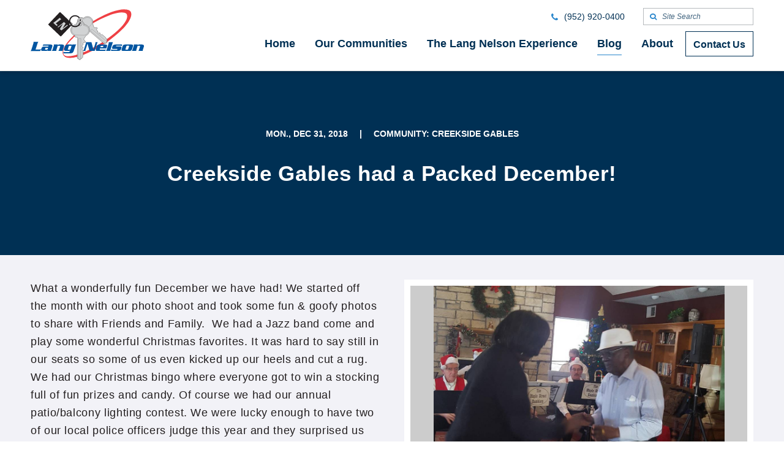

--- FILE ---
content_type: text/html;charset=UTF-8
request_url: https://www.langnelson.com/lang-nelson-community-blog/CGDecember18blog.html
body_size: 9085
content:
<!DOCTYPE html>
<html class="no-js" lang="en" xmlns="http://www.w3.org/1999/xhtml"><head id="j_id2097167369_47b3c5d6"><script async="async" src="https://www.googletagmanager.com/gtag/js?id=G-4TPJH8Z4KD"></script><script>
	window.dataLayer = window.dataLayer || [];
	function gtag(){dataLayer.push(arguments);}
	gtag("js", new Date());
	gtag("set", {"send_page_view":false,"link_attribution":true});
	gtag("config", "G-4TPJH8Z4KD");
	gtag("config", "UA-7212858-1");
</script><script id="com-plaudit-jsf-component-captcha-ReCaptchaComponent-script" async="async" defer="defer" src="https://www.google.com/recaptcha/api.js?render=6Ldr7rUcAAAAAIu-R-BBdgcdMt04PESdchZYudIu&amp;hl=en"></script>
	<base href="https://www.langnelson.com/"/>

	<title>Creekside Gables had a Packed December!</title>

	<meta name="description"/>
	<meta name="keywords"/>
	<meta name="generator" content="Plaudit Design (www.plaudit.com)"/>
	<meta name="msapplication-tap-highlight" content="no"/>
	<meta name="viewport" content="width=device-width,initial-scale=1"/>
	<link rel="apple-touch-icon" sizes="180x180" href="https://www.langnelson.com/assets/images/favicons/apple-touch-icon.png?v=20180403"/>
	<link rel="icon" type="image/png" sizes="32x32" href="https://www.langnelson.com/assets/images/favicons/favicon-32x32.png?v=20180403"/>
	<link rel="icon" type="image/png" sizes="16x16" href="https://www.langnelson.com/assets/images/favicons/favicon-16x16.png?v=20180403"/>
	<link rel="manifest" href="https://www.langnelson.com/assets/images/favicons/site.webmanifest?v=20180403"/>
	<link rel="mask-icon" href="https://www.langnelson.com/assets/images/favicons/safari-pinned-tab.svg" color="#003054"/>
	<link rel="shortcut icon" href="https://www.langnelson.com/assets/images/favicons/favicon.ico?v=20180403"/>
	<meta name="msapplication-TileColor" content="#2b5797"/>
	<meta name="msapplication-config" content="https://www.langnelson.com/assets/images/favicons/browserconfig.xml?v=20180403"/>
	<meta name="theme-color" content="#ffffff"/>
<link type="text/css" href="assets/target/bundle.css?v=1719873531133" rel="stylesheet"/>

<script type="text/javascript" src="assets/scripts/modernizr-custom.js?v=1633627127470"></script>

	<script>
		(function(H){H.className=H.className.replace(/\bno-js\b/,'js')})(document.documentElement);
	</script>

	
	<script src="https://maps.googleapis.com/maps/api/js?key=AIzaSyDax5Pfl4_QybSy1ikrLnQSuuGar0o_-Ys&amp;libraries=places"></script>


	<meta name="google-site-verification" content="h71B0r255E3i9qlkaOda_XZqm2I2Np-9q2beIPzq2No"/><script type="text/javascript" src="/javax.faces.resource/jsf.js.html?ln=javax.faces"></script></head><body class="__article">

	<a href="https://www.langnelson.com/lang-nelson-community-blog/CGDecember18blog.html#mainContent" class="skipToContent">Skip to Main Content</a>

	<a id="page"></a>

	<header id="menu">
		<div class="header__inner">
			<div class="logo">
				<a href="index.html" aria-labelledby="logo-title logo-desc"><svg xmlns="http://www.w3.org/2000/svg" viewbox="0 0 185 83" height="83" role="img">
	<title id="logo-title">Lang Nelson</title>
	<desc id="logo-desc"/>

    <path id="Swoosh" fill="#EF4044" fill-rule="evenodd" clip-rule="evenodd" d="M52.3 72S50 62.8 69.1 44.3 128.8.2 153 .2c4.2.4 11.7.6 11.4 8.3-.3 7.7-7.5 21.6-38.8 44.5-32.7 22.4-69.9 35.5-73.3 19M156.7 7.7c.2.6 10.5 13.1-41.8 47.6-3 2-32.8 21.1-53.4 21.4-1.7 0-8.5 0-8.3-6.3 0 0-1-7.3 15.9-23.2 1.2-1.1 16.4-19.9 60.1-37.5 0-.1 21.2-8.7 27.5-2"> </path>
    <g id="Type" fill="#0055A1">
        <path d="M13.9 65.7c.8 0 2.2-.1 3.1-.5l-1.5 3H0c.5-.6.9-1.1 1.4-2.6l3.1-9.8c.5-1.4.4-2 .3-2.6h7.9c-.5.6-.9 1.2-1.4 2.6l-3.2 9.9h5.8zm18.3-8.1c3 0 3.9 1.1 3 3.9l-1.5 4.6c-.3 1.1-.3 1.5 0 2h-6.3l.1-1.2h-.1c-.6.9-1.2 1.2-2.9 1.2H20c-2.8 0-3.3-1-2.6-3.2l.2-.8c.7-2.2 1.8-3.2 4.6-3.2H28c.9 0 1.1-.2 1.3-.7.2-.5 0-.7-.8-.7h-6.3c-1.2 0-1.8.1-2.7.4l1.3-2.5h11.4zM25.6 63c-1 0-1.4.1-1.6.9l-.4 1.2c-.2.8.1.9 1.1.9h1.5c1.2 0 1.4-.2 1.8-1.5l.5-1.5h-2.9zm18.7-5.4l-.2 1.1h.1c.5-.5 1-1.1 2-1.1h5.1c3 0 3.7 1.5 3 3.8l-1.4 4.3c-.5 1.5-.3 1.9-.1 2.4h-7.7c.6-.5 1-1 1.5-2.4l1.7-5.1c.2-.6 0-.9-.8-.9h-2.3c-.8 0-1.1.2-1.3.9l-1.7 5.1c-.5 1.5-.3 1.9-.1 2.4h-7.7c.6-.5 1-1 1.5-2.4l1.8-5.7c.5-1.4.3-1.9.1-2.4h6.5zM64.5 67c-.4.4-.9 1-2 1h-4.9c-2.9 0-3.5-1.3-2.9-3.3l1.3-4c.6-1.9 2.1-3.2 5-3.2h5c1.2 0 1.6.3 1.6 1.1l.7-1.1h6.3c-.3.4-1 1-1.6 2.8L70.4 68c-1 3-2.5 4-5.5 4H53.3l.4-2.6c.9.4 1.5.6 2.7.6h5.4c1.4 0 1.7-.3 2.1-1.6l.6-1.4zm2.1-6.5c.2-.6.1-.8-.6-.8h-2.5c-.7 0-1 .2-1.2.8l-1.5 4.7c-.2.6-.1.8.6.8h2.5c.7 0 1-.2 1.2-.8l1.5-4.7z"> </path>
        <path d="M92.9 56.2l-3 9.3c-.5 1.6-.5 1.9-.2 2.6h-4.1c.8-.7.9-1 1.5-2.6l2.9-9.1c.5-1.6.5-1.9.2-2.6h9.1l3.2 11.6h.1l2.9-9.1c.5-1.6.5-1.9.2-2.6h4.1c-.8.7-.9 1-1.4 2.6L104.6 68h-8.4l-3.3-11.8zm20.3 7.7l-.3 1c-.2.8.1 1.1 1.1 1.1h6c1.2 0 1.9-.1 3-.4l-1.3 2.5h-12.5c-2.8 0-3.3-1-2.6-3.2l1.3-4.1c.7-2.2 1.8-3.2 4.6-3.2h9.5c2.8 0 3.3 1 2.6 3.2l-1 3.2h-10.4zm5-2l.5-1.4c.2-.6.1-.8-.6-.8h-2.6c-.7 0-1 .2-1.2.8l-.5 1.4h4.4zm9.1-5.7c.5-1.4.3-1.9.1-2.4h6.9l-3.8 11.9c-.5 1.5-.3 1.9-.1 2.4h-7.6c.5-.5 1-1 1.5-2.4l3-9.5zm18.3 4.5c2.9 0 2.9 1.2 2.6 2.5l-.7 2.1c-.4 1.3-1.8 2.8-4.6 2.8h-11.6l.3-2.5c1 .4 1.5.6 3.7.6h5.3c.6 0 .9-.1 1-.6l.1-.2c.1-.4 0-.6-.6-.6h-5.4c-2.9 0-2.9-1.2-2.6-2.5l.6-2c.5-1.6 2.4-2.7 4.8-2.7h10.8l-.3 2.6c-.3-.5-2-.7-3.5-.7h-4.9c-.6 0-.9.1-1 .4l-.1.4c-.1.2.1.4.7.4h5.4zm20.1 4.2c-.7 2.2-1.8 3.2-4.6 3.2h-9.8c-2.8 0-3.3-1-2.6-3.2l1.3-4.1c.7-2.2 1.8-3.2 4.6-3.2h9.8c2.8 0 3.3 1 2.6 3.2l-1.3 4.1zm-10.8.2c-.2.6-.1.8.6.8h2.6c.7 0 1-.2 1.2-.8l1.5-4.7c.2-.6.1-.8-.7-.8h-2.6c-.7 0-1 .2-1.2.8l-1.4 4.7zm19.9-7.5l-.1 1.1c.5-.5 1-1.1 2-1.1h5.1c2.9 0 3.7 1.5 3 3.8l-1.4 4.3c-.5 1.5-.3 1.9-.1 2.4h-7.6c.5-.5 1-1 1.4-2.4l1.6-5.1c.2-.6 0-.9-.7-.9h-2.3c-.8 0-1.1.2-1.3.9l-1.6 5.1c-.5 1.5-.3 1.9-.1 2.4H165c.5-.5 1-1 1.5-2.4l1.8-5.7c.5-1.4.3-1.9.1-2.4h6.4z"> </path>
    </g>
    <g id="Keys">
        <path fill="#D1D3D4" fill-rule="evenodd" clip-rule="evenodd" d="M90.3 36.7S85 40.8 79.2 36c-3.8-3-4-8.4-1.2-11.9-1.4-1.2-2.9-5.5-.2-8.5 2.8-3.1 6.8-2.2 8.4-.9 2.7-2.9 8.3-4.1 12.3-.7.4.4 4.8 3.9 2.8 9.4l1.9 5.7s.6 1 1.6.9c1 0 3.1-.1 3.1-.1l1.2.9s-2.3 2.7-1.2 3.7l.9.8s.7.4 1 .2c0 0-.5 2 .4 2.8.4.3 1.4 1.3 2.7.1l.8.7s-.6 1.6.2 2.3c0 0 1.1 1.3 2.5-.4l6.2 5.2s-.1 2.1 1.8 2c.4 1.1.3 2 .3 2l-.3.5.5.6-.3.5-.1 3-4.5 1.5-24.2-20.8-.6-.2-1.9 2c-.1 0-1.2 1-3-.6M79.7 17.2c-1 1.1-.9 2.8.3 3.8 1.1 1 2.9.8 3.9-.3s.9-2.8-.3-3.8-2.9-.9-3.9.3"> </path>
        <path fill="none" stroke="#231F20" stroke-width=".371" d="M90.3 36.7S85 40.8 79.2 36c-3.8-3-4-8.4-1.2-11.9-1.4-1.2-2.9-5.5-.2-8.5 2.8-3.1 6.8-2.2 8.4-.9 2.7-2.9 8.3-4.1 12.3-.7.4.4 4.8 3.9 2.8 9.4l1.9 5.7s.6 1 1.6.9c1 0 3.1-.1 3.1-.1l1.2.9s-2.3 2.7-1.2 3.7l.9.8s.7.4 1 .2c0 0-.5 2 .4 2.8.4.3 1.4 1.3 2.7.1l.8.7s-.6 1.6.2 2.3c0 0 1.1 1.3 2.5-.4l6.2 5.2s-.1 2.1 1.8 2c.4 1.1.3 2 .3 2l-.3.5.5.6-.3.5-.1 3-4.5 1.5-24.2-20.8-.6-.2-1.9 2c-.1 0-1.2 1-3-.6zM79.7 17.2c-1 1.1-.9 2.8.3 3.8 1.1 1 2.9.8 3.9-.3s.9-2.8-.3-3.8-2.9-.9-3.9.3z"> </path>
        <path fill="none" stroke="#231F20" stroke-width=".185" d="M79.7 24.2L78.3 23s-2.3-3.6.3-6.6c2.6-3 6.5-1.5 7-1.1.4.4 1.1 1 1.1 1s5.4-5.6 10.8-1.1c.5.3 4.7 3.8 1.8 9.5-.6.7-9.3 10.4-9.3 10.4s-4.8 3.6-9.8-.3c-.5-.5-5-4.9-.5-10.6zm18 10.8l2.2-2.6 24.7 20.8.1 1.5-2.6.8L97.7 35z"> </path>
        <path fill="#D1D3D4" fill-rule="evenodd" clip-rule="evenodd" d="M72.2 43.1s-6.9-1.5-6.8-9.3c0-5 4.2-8.9 8.9-9 0-1.9 2.6-6.1 6.8-5.9 4.4.2 6.3 3.9 6.3 6.1 4.1.2 8.8 3.8 8.8 9.3-.1.7.1 6.5-5.8 8.6-.3.6-3.4 5.3-3.4 5.3s-.4 1.1.3 1.9l2.1 2.4v1.6s-3.8 0-3.8 1.5l-.1 1.3s.1.8.5.9c0 0-2 1-2 2.2 0 .5-.1 2 1.7 2.2v1.1S84 64 84 65c0 0-.4 1.7 1.9 1.7l-.1 8.4s-1.8 1.3-.4 2.8c-.7 1.1-1.4 1.6-1.4 1.6l-.5.1-.1.8-.5.1-2.5 2-4.3-2.5.6-33.4-.2-.6-2.9-.2s-1.6-.2-1.4-2.7M81 21.4c-1.6 0-2.9 1.2-2.9 2.8 0 1.6 1.2 2.8 2.8 2.9 1.6 0 2.8-1.2 2.9-2.8 0-1.6-1.2-2.9-2.8-2.9"> </path>
        <path fill="none" stroke="#231F20" stroke-width=".371" d="M72.2 43.1s-6.9-1.5-6.8-9.3c0-5 4.2-8.9 8.9-9 0-1.9 2.6-6.1 6.8-5.9 4.4.2 6.3 3.9 6.3 6.1 4.1.2 8.8 3.8 8.8 9.3-.1.7.1 6.5-5.8 8.6-.3.6-3.4 5.3-3.4 5.3s-.4 1.1.3 1.9l2.1 2.4v1.6s-3.8 0-3.8 1.5l-.1 1.3s.1.8.5.9c0 0-2 1-2 2.2 0 .5-.1 2 1.7 2.2v1.1S84 64 84 65c0 0-.4 1.7 1.9 1.7l-.1 8.4s-1.8 1.3-.4 2.8c-.7 1.1-1.4 1.6-1.4 1.6l-.5.1-.1.8-.5.1-2.5 2-4.3-2.5.6-33.4-.2-.6-2.9-.2s-1.6-.2-1.4-2.7zM81 21.4c-1.6 0-2.9 1.2-2.9 2.8 0 1.6 1.2 2.8 2.8 2.9 1.6 0 2.8-1.2 2.9-2.8 0-1.6-1.2-2.9-2.8-2.9z"> </path>
        <path fill="none" stroke="#231F20" stroke-width=".185" d="M75.3 26.2l.1-1.9s1.4-4.3 5.6-4.2c4.2.1 5.5 4.2 5.5 4.8v1.6s8.2.5 8 7.9c.1.6 0 6.3-6.6 7.9-1 .1-14.6-.3-14.6-.3s-6.1-1.4-6.3-8c.1-1 .7-7.6 8.3-7.8zm3.2 21.6h3.6l-.6 33.7-1.2 1L78 81l.5-33.2z"> </path>
    </g>
    <g id="Key_Chit" fill-rule="evenodd" clip-rule="evenodd">
        <path fill="#231F20" d="M29.2 24.2L47.1 5.3s1.2-.8 2.3.4c1.1 1.2 18.5 17.7 18.5 17.7s.9.8-.3 2.1C66.4 26.7 50 43.9 50 43.9s-.6 1-1.9-.3c-1.3-1.2-18.7-17.8-18.7-17.8s-1.1-.7-.2-1.6m37.6.1c0 1-.8 1.8-1.9 1.8-1 0-1.8-.8-1.8-1.9 0-1 .8-1.8 1.8-1.8 1.1.1 1.9.9 1.9 1.9"> </path>
        <path fill="#D1D3D4" d="M36.9 22.2s3.6-2.1 10.7-8.3l2.4 2.4-8.9 6.8s2.3 2.4 3.3 2.6l-2 1.5c0 .1-5.2-4.8-5.5-5"> </path>
        <path fill="#D1D3D4" d="M43.9 28.9s.6-.2 1.2-.6c.6-.3 9.1-7 9.3-7.5l2.7 2.4-5.1 8.4 7.8-6.2 1.2 1.2s-.6.1-.9.4c-.3.3-9.9 7.6-9.9 7.6l-2.5-2.2 5-8.5-7.3 5.6-.4.5-1.1-1.1z"> </path>
        <path fill="#231F20" d="M81.9 16.4l-1.7.7c.2.6.3 1.2.3 1.8l1.9.1c-.1-.9-.2-1.8-.5-2.6"> </path>
        <path fill="#231F20" d="M80.3 21.5c-.9 3.4-4.1 5.9-7.8 5.9-4.4-.1-7.8-3.7-7.8-8 .1-4.4 3.7-7.8 8-7.8 2.5 0 4.7 1.2 6.1 3.1l1.7-.8c-1.7-2.4-4.6-4.1-7.8-4.1-5.4-.1-9.8 4.2-9.9 9.6-.1 5.4 4.2 9.8 9.6 9.9 4.6.1 8.5-3.1 9.6-7.3l-1.7-.5z"> </path>
    </g>
</svg>
				</a>
			</div>
<nav class="menu">
	<div class="menu__inner"><ul class="menu__nav nav--primary"><li class="node node--L1"><a href="index.html">
				<span>Home</span></a></li><li class="node node--L1 node--hasChild"><a href="minnesota-apartment-rentals.html">
				<span>Our Communities</span></a>
				<div class="childWrap childWrap--L2"><ul>
		<li class="auto-node-overview"><a href="minnesota-apartment-rentals.html">Our Communities Overview</a>
		</li><li class="node node--L2"><a href="minnesota-apartment-rentals/the-anthony-james-on-broadway.html">
				<span>The Anthony James on Broadway</span></a></li><li class="node node--L2"><a href="minnesota-apartment-rentals/the-arbors-of-white-bear-lake.html">
				<span>The Arbors of White Bear Lake</span></a></li><li class="node node--L2"><a href="minnesota-apartment-rentals/autumn-woods.html">
				<span>Autumn Woods</span></a></li><li class="node node--L2"><a href="minnesota-apartment-rentals/banfill-crossing.html">
				<span>Banfill Crossing</span></a></li><li class="node node--L2"><a href="minnesota-apartment-rentals/blaine-courts.html">
				<span>Blaine Courts</span></a></li><li class="node node--L2"><a href="minnesota-apartment-rentals/broadway-village.html">
				<span>Broadway Village</span></a></li><li class="node node--L2"><a href="minnesota-apartment-rentals/calibre-chase.html">
				<span>Calibre Chase</span></a></li><li class="node node--L2"><a href="minnesota-apartment-rentals/cedarwood.html">
				<span>Cedarwood</span></a></li><li class="node node--L2"><a href="minnesota-apartment-rentals/cloverleaf-courts.html">
				<span>Cloverleaf Courts</span></a></li><li class="node node--L2"><a href="minnesota-apartment-rentals/creekside-gables.html">
				<span>Creekside Gables</span></a></li><li class="node node--L2"><a href="minnesota-apartment-rentals/the-crossings-at-brookwood.html">
				<span>The Crossings at Brookwood</span></a></li><li class="node node--L2"><a href="minnesota-apartment-rentals/emerald-pointe.html">
				<span>Emerald Pointe</span></a></li><li class="node node--L2"><a href="minnesota-apartment-rentals/orono-woods.html">
				<span>Orono Woods</span></a></li><li class="node node--L2"><a href="minnesota-apartment-rentals/summit-oaks.html">
				<span>Summit Oaks</span></a></li><li class="node node--L2"><a href="minnesota-apartment-rentals/thomasville.html">
				<span>Thomasville</span></a></li><li class="node node--L2"><a href="minnesota-apartment-rentals/twin-lake-north.html">
				<span>Twin Lake North</span></a></li><li class="node node--L2"><a href="minnesota-apartment-rentals/park-boulevard-office-building.html">
				<span>Park Boulevard Office Building</span></a></li></ul>
				</div></li><li class="node node--L1 node--hasChild"><a href="lang-nelson-experience.html">
				<span>The Lang Nelson Experience</span></a>
				<div class="childWrap childWrap--L2"><ul>
		<li class="auto-node-overview"><a href="lang-nelson-experience.html">The Lang Nelson Experience Overview</a>
		</li><li class="node node--L2"><a href="lang-nelson-experience/transportation.html">
				<span>Transportation</span></a></li><li class="node node--L2"><a href="lang-nelson-experience/wellness.html">
				<span>Wellness</span></a></li><li class="node node--L2"><a href="lang-nelson-experience/award-winning.html">
				<span>Award Winning</span></a></li><li class="node node--L2"><a href="lang-nelson-experience/events-and-activities.html">
				<span>Events &amp; Activities</span></a></li><li class="node node--L2"><a href="lang-nelson-experience/maintenance.html">
				<span>24 Hour Maintenance</span></a></li><li class="node node--L2"><a href="lang-nelson-experience/continuum-of-care.html">
				<span>Continuum of Care</span></a></li><li class="node node--L2"><a href="lang-nelson-experience/apartment-community-stories.html">
				<span>Resident Stories</span></a></li></ul>
				</div></li><li class="node node--L1 node--isActive"><a class="isActive" href="lang-nelson-community-blog.html">
				<span>Blog</span></a></li><li class="node node--L1"><a href="about-lang-nelson.html">
				<span>About</span></a></li><li class="node node--L1 node--contact"><a href="contact-lang-nelson.html">
				<span>Contact Us</span></a></li></ul>
		<div class="menu__utility">

			<div class="phone"><a href="tel:+1(952)920-0400"><span itemprop="telephone">(952) 920-0400</span></a><i class="icon-phone" aria-hidden=""></i></div>
			<span class="searchArea">
				<form method="get" action="search.html">
					<input name="q" class="searchArea__query" type="text" placeholder="Site Search"/>
					<input type="submit" value="&#x1f50d;" class="searchArea__submit"/>
				</form>
			</span>
			<div class="mobileSearchLink">
				<a href="search.html">Site Search</a>
			</div>
		</div>
		<div class="mobileContactLink">
			<a href="contact-lang-nelson.html">Contact Us</a>
		</div>
	</div>
	<a id="menuOverlay" class="menuOverlay" href="lang-nelson-community-blog/CGDecember18blog.html#main" title="Close" tabindex="-1"></a>
</nav>
<span class="menuTriggers">
	<a id="menuTrigger--open" class="menuTrigger menuTrigger--open" href="lang-nelson-community-blog/CGDecember18blog.html#menu" title="Open Menu" tabindex="-1"><span class="label">Menu</span></a>
	<a id="menuTrigger--close" class="menuTrigger menuTrigger--close" href="lang-nelson-community-blog/CGDecember18blog.html#page" title="Close Menu" tabindex="-1"><span class="label">Close</span></a>
</span>
		</div>
	</header>

	<main id="mainContent"><div class="masthead">
		<div class="masthead__imageWrap">
		</div>
				<div class="masthead__content">
		<div class="masthead__subHeading">
			<span class="post-date">Mon., Dec 31, 2018</span>
				<span class="separator">|</span>
				<span class="post-categories">
						Community: Creekside Gables
						
				</span>
		</div>
	<div class="intro"><h1 class="intro__heading">
						<span>Creekside Gables had a Packed December!</span></h1>
	</div>
				</div></div>
		<div class="section section--hasAside">
			<div class="section__inner">
				<div class="section__content"><p>What a wonderfully fun December we have had! We started off the month with our photo shoot and took some fun &amp; goofy photos to share with Friends and Family.  We had a Jazz band come and play some wonderful Christmas favorites. It was hard to say still in our seats so some of us even kicked up our heels and cut a rug. We had our Christmas bingo where everyone got to win a stocking full of fun prizes and candy. Of course we had our annual patio/balcony lighting contest. We were lucky enough to have two of our local police officers judge this year and they surprised us by bringing homemade quilts and hat for the residents to win.  We are not done yet. We are getting ready to learn how to make egg rolls on Friday the 27th.</p>

<p>We would love to have you join our wonderful community, give us a call at 763-503-0104 or drop by and see us we can’t wait to show you around and see for yourself why Creekside Rocks!</p>

<p style="text-align: center;">Creekside Gables<br/>
7601 Zane Avenue<br/>
Brooklyn Park, MN, 55443<br/>
(763) 503-0104</p>
				</div>
					<aside class="aside aside--gallery">
		<div class="com.plaudit.jsf.component.TagComponent@cef072f__gallery gallery">
			<div class="gallery__view"><span class="gallery__media image image--center" style="      background-image: url(https://www.langnelson.com/dynamic-media/assets/images/blog/cg/cg-jazz-dance-edit-1.jpg?gravity=center&amp;v=gallery-L&amp;k=e2Iud0I9ukeEhQgFlolLvg);      ;           "><img src="https://www.langnelson.com/dynamic-media/assets/images/blog/cg/cg-jazz-dance-edit-1.jpg?gravity=center&amp;v=gallery-L&amp;k=e2Iud0I9ukeEhQgFlolLvg" alt=""/></span>
			</div><div class="gallery__thumbs">
					<span class="gallery__thumb active"><a class="image image--center" href="https://www.langnelson.com/dynamic-media/assets/images/blog/cg/cg-jazz-dance-edit-1.jpg?gravity=center&amp;v=gallery-L&amp;k=e2Iud0I9ukeEhQgFlolLvg" target="_blank" rel="noopener" style="      background-image: url(https://www.langnelson.com/dynamic-media/assets/images/blog/cg/cg-jazz-dance-edit-1.jpg?gravity=center&amp;v=gallery-XS&amp;k=lD37LJO%2FGtOZD2Ndt2Vv7A);      ;           "><img src="https://www.langnelson.com/dynamic-media/assets/images/blog/cg/cg-jazz-dance-edit-1.jpg?gravity=center&amp;v=gallery-XS&amp;k=lD37LJO%2FGtOZD2Ndt2Vv7A" alt=""/></a>
					</span>
					<span class="gallery__thumb"><a class="image image--center" href="https://www.langnelson.com/dynamic-media/assets/images/blog/cg/cg-jazz-dance-2.jpg?gravity=center&amp;v=gallery-L&amp;k=I77Q3d2wVSeAbIVWn3hf0Q" target="_blank" rel="noopener" style="      background-image: url(https://www.langnelson.com/dynamic-media/assets/images/blog/cg/cg-jazz-dance-2.jpg?gravity=center&amp;v=gallery-XS&amp;k=aF%2FnZu3A%2FuxpkNZt6K2J%2BA);      ;           "><img src="https://www.langnelson.com/dynamic-media/assets/images/blog/cg/cg-jazz-dance-2.jpg?gravity=center&amp;v=gallery-XS&amp;k=aF%2FnZu3A%2FuxpkNZt6K2J%2BA" alt=""/></a>
					</span>
					<span class="gallery__thumb"><a class="image image--center" href="https://www.langnelson.com/dynamic-media/assets/images/blog/cg/cg-xma-jazz.jpg?gravity=center&amp;v=gallery-L&amp;k=UePlWrT6mWYXD26E9Ldxrw" target="_blank" rel="noopener" style="      background-image: url(https://www.langnelson.com/dynamic-media/assets/images/blog/cg/cg-xma-jazz.jpg?gravity=center&amp;v=gallery-XS&amp;k=V0SaKxVsXyBRvUvGC%2BpHvw);      ;           "><img src="https://www.langnelson.com/dynamic-media/assets/images/blog/cg/cg-xma-jazz.jpg?gravity=center&amp;v=gallery-XS&amp;k=V0SaKxVsXyBRvUvGC%2BpHvw" alt=""/></a>
					</span>
					<span class="gallery__thumb"><a class="image image--center" href="https://www.langnelson.com/dynamic-media/assets/images/blog/cg/cg-lighting-contest.jpg?gravity=center&amp;v=gallery-L&amp;k=yXbeK44CZPQ24qGoBYB%2BVw" target="_blank" rel="noopener" style="      background-image: url(https://www.langnelson.com/dynamic-media/assets/images/blog/cg/cg-lighting-contest.jpg?gravity=center&amp;v=gallery-XS&amp;k=qVnm7wVmSC7gB9aJXxnJtg);      ;           "><img src="https://www.langnelson.com/dynamic-media/assets/images/blog/cg/cg-lighting-contest.jpg?gravity=center&amp;v=gallery-XS&amp;k=qVnm7wVmSC7gB9aJXxnJtg" alt=""/></a>
					</span>
					<span class="gallery__thumb"><a class="image image--center" href="https://www.langnelson.com/dynamic-media/assets/images/blog/cg/cg-photo-1.jpg?gravity=center&amp;v=gallery-L&amp;k=bG8o%2FmhMJIpO%2BksRTQ3NHQ" target="_blank" rel="noopener" style="      background-image: url(https://www.langnelson.com/dynamic-media/assets/images/blog/cg/cg-photo-1.jpg?gravity=center&amp;v=gallery-XS&amp;k=N2y8Y5HachL%2FdIKwpX4gXA);      ;           "><img src="https://www.langnelson.com/dynamic-media/assets/images/blog/cg/cg-photo-1.jpg?gravity=center&amp;v=gallery-XS&amp;k=N2y8Y5HachL%2FdIKwpX4gXA" alt=""/></a>
					</span>
					<span class="gallery__thumb"><a class="image image--center" href="https://www.langnelson.com/dynamic-media/assets/images/blog/cg/cg-photo-2.jpg?gravity=center&amp;v=gallery-L&amp;k=dP%2B%2FhiNSzpmqeSBTJEgQAA" target="_blank" rel="noopener" style="      background-image: url(https://www.langnelson.com/dynamic-media/assets/images/blog/cg/cg-photo-2.jpg?gravity=center&amp;v=gallery-XS&amp;k=0mIccIlybLekla2vua94rQ);      ;           "><img src="https://www.langnelson.com/dynamic-media/assets/images/blog/cg/cg-photo-2.jpg?gravity=center&amp;v=gallery-XS&amp;k=0mIccIlybLekla2vua94rQ" alt=""/></a>
					</span>
					<span class="gallery__thumb"><a class="image image--center" href="https://www.langnelson.com/dynamic-media/assets/images/blog/cg/cg-photo-3.jpg?gravity=center&amp;v=gallery-L&amp;k=EZfvXPqKeJzXnfHHrSrlBQ" target="_blank" rel="noopener" style="      background-image: url(https://www.langnelson.com/dynamic-media/assets/images/blog/cg/cg-photo-3.jpg?gravity=center&amp;v=gallery-XS&amp;k=3oMaO4P64RyKR%2B1cAYgYkw);      ;           "><img src="https://www.langnelson.com/dynamic-media/assets/images/blog/cg/cg-photo-3.jpg?gravity=center&amp;v=gallery-XS&amp;k=3oMaO4P64RyKR%2B1cAYgYkw" alt=""/></a>
					</span>
					<span class="gallery__thumb"><a class="image image--center" href="https://www.langnelson.com/dynamic-media/assets/images/blog/cg/cg-photo-4.jpg?gravity=center&amp;v=gallery-L&amp;k=HrlhMYUC%2FINgrTU0hUNQSQ" target="_blank" rel="noopener" style="      background-image: url(https://www.langnelson.com/dynamic-media/assets/images/blog/cg/cg-photo-4.jpg?gravity=center&amp;v=gallery-XS&amp;k=fwdJN9geNFpNpGGnnpUNxQ);      ;           "><img src="https://www.langnelson.com/dynamic-media/assets/images/blog/cg/cg-photo-4.jpg?gravity=center&amp;v=gallery-XS&amp;k=fwdJN9geNFpNpGGnnpUNxQ" alt=""/></a>
					</span></div>
		</div>
					</aside>
			</div>
		</div>

		<div class="relatedArticles"><h2 class="relatedArticles__heading">
					Recent Articles
				</h2>

				<div class="cards grid"><div class="card" aria-label="article">
		<div role="group"><span class="card__image"><span class="image image--center" style="      background-image: url(https://www.langnelson.com/dynamic-media/assets/images/blog/cg/cg-11426-d.jpg?gravity=center&amp;v=media-image&amp;k=1t2p5va%2FGLdNAznTnAmKWw);      ;           "><img src="https://www.langnelson.com/dynamic-media/assets/images/blog/cg/cg-11426-d.jpg?gravity=center&amp;v=media-image&amp;k=1t2p5va%2FGLdNAznTnAmKWw" alt=""/></span></span><div class="card__category"><a href="lang-nelson-community-blog.html?category=Community%253A%2520Creekside%2520Gables">Community</a></div><div class="card__content"><h3 class="card__heading h3"><a href="lang-nelson-community-blog/creeksidejanuary2026blog.html">Creekside Gables “Doc” Sets us Apart from other Communities</a></h3><div class="card__date">
				 Fri, Jan 23, 2026
			</div><div class="card__link"><a href="lang-nelson-community-blog/creeksidejanuary2026blog.html">
						<span>Learn More</span></a></div></div>
		</div></div><div class="card" aria-label="article">
		<div role="group"><span class="card__image"><span class="image image--center" style="      background-image: url(https://www.langnelson.com/dynamic-media/assets/images/blog/cg/cg-112025-c.jpg?gravity=center&amp;v=media-image&amp;k=k2OWj62%2B2IGPS%2F%2B6a0GJtg);      ;           "><img src="https://www.langnelson.com/dynamic-media/assets/images/blog/cg/cg-112025-c.jpg?gravity=center&amp;v=media-image&amp;k=k2OWj62%2B2IGPS%2F%2B6a0GJtg" alt=""/></span></span><div class="card__category"><a href="lang-nelson-community-blog.html?category=Community%253A%2520Creekside%2520Gables">Community</a></div><div class="card__content"><h3 class="card__heading h3"><a href="lang-nelson-community-blog/cgnovember25blog.html">Creekside Gables is very blessed to give back.</a></h3><div class="card__date">
				 Mon, Nov 24, 2025
			</div><div class="card__link"><a href="lang-nelson-community-blog/cgnovember25blog.html">
						<span>Learn More</span></a></div></div>
		</div></div><div class="card" aria-label="article">
		<div role="group"><span class="card__image"><span class="image image--center" style="      background-image: url(https://www.langnelson.com/dynamic-media/assets/images/blog/cg/cg-102925-c.jpg?gravity=center&amp;v=media-image&amp;k=mtfzhpIo3D3bfqNoUvXs8Q);      ;           "><img src="https://www.langnelson.com/dynamic-media/assets/images/blog/cg/cg-102925-c.jpg?gravity=center&amp;v=media-image&amp;k=mtfzhpIo3D3bfqNoUvXs8Q" alt=""/></span></span><div class="card__category"><a href="lang-nelson-community-blog.html?category=Community%253A%2520Creekside%2520Gables">Community</a></div><div class="card__content"><h3 class="card__heading h3"><a href="lang-nelson-community-blog/cgoctoberblog.html">Creekside Gables is giving back over the Holiday Season.</a></h3><div class="card__date">
				 Mon, Oct 27, 2025
			</div><div class="card__link"><a href="lang-nelson-community-blog/cgoctoberblog.html">
						<span>Learn More</span></a></div></div>
		</div></div>
				</div>
					<div class="relatedArticles__links">
						<a href="lang-nelson-community-blog.html" class="btn">
							<span>View More Community Insights</span>
						</a>
					</div>
		</div>
	</main>

	<footer class="footer"><div class="callToAction callToAction--">
				<div class="callToAction__story">
					<div class="callToAction__storyInner">
						<h2 class="callToAction__heading"><span>Resident Stories</span> <a href="lang-nelson-experience/apartment-community-stories.html">View All Stories</a></h2>
							<blockquote>
								The neighbors look out for each other. It is so pleasant and quiet here. I've never had a problem with anyone, the people are all just so nice. The buildings are quiet and neat.
							</blockquote>

							<div class="story__details"><span class="image image--center" style="      background-image: url(https://www.langnelson.com/dynamic-media/assets/images/stories/tln-georgia-f.jpg?gravity=center&amp;v=cta-story&amp;k=0OBGnQtPOeD0F3YKR%2FjqSg);      ;           "><img src="https://www.langnelson.com/dynamic-media/assets/images/stories/tln-georgia-f.jpg?gravity=center&amp;v=cta-story&amp;k=0OBGnQtPOeD0F3YKR%2FjqSg" alt=""/></span>
								<span class="text">
									<span>Georgia F., Resident</span>
								</span>
							</div>
					</div>
				</div>
		<div class="callToAction__content">
			<div class="callToAction__contentInner"><h2 class="callToAction__heading">
						<span>Experience the Difference</span></h2><p xmlns="http://www.w3.org/1999/xhtml">The Lang Nelson Experience is the combination of benefits you receive when living in one of our communities; from social programming and supportive services to a committed, dedicated and award-winning staff. We will always strive to deliver exceptional service all while creating a community of friendships, fun and quality living experiences.</p>
		<div class="callToAction__links"><a class="btn btn--solid" href="contact-lang-nelson.html">
		<span>Schedule a Tour</span></a>
		</div>
			</div>
		</div></div>

		<div class="footer__upper">
			<div class="footer__inner">

				<section class="footer__about">
					<h2 class="h4">About Our Company</h2>
					<p><strong>Lang Nelson</strong> proudly offers assisted living, independent retirement communities and multifamily apartments in and around these fine Minnesota cities:</p>
					<ul>
							<li><a href="city-pages/anoka.html">Anoka</a></li>
							<li><a href="city-pages/blaine.html">Blaine</a></li>
							<li><a href="city-pages/brooklyn-center.html">Brooklyn Center</a></li>
							<li><a href="city-pages/brooklyn-park.html">Brooklyn Park</a></li>
							<li><a href="city-pages/coon-rapids.html">Coon Rapids</a></li>
							<li><a href="city-pages/crystal.html">Crystal</a></li>
							<li><a href="city-pages/fridley.html">Fridley</a></li>
							<li><a href="city-pages/minneapolis.html">Minneapolis</a></li>
							<li><a href="city-pages/new-hope.html">New Hope</a></li>
							<li><a href="city-pages/orono.html">Orono</a></li>
							<li><a href="city-pages/saint-anthony.html">St. Anthony</a></li>
							<li><a href="city-pages/st-louis-park.html">St. Louis Park</a></li>
							<li><a href="city-pages/white-bear-lake.html">White Bear Lake</a></li>
					</ul>
				</section>
				<section class="footer__form">
					<h2 class="h4">Sign up for our Newsletter</h2>
					<p>Enter your email address to receive quarterly email newsletters:</p><a class="btn btn--solid" href="newsletter-signup.html"><span>Sign Up</span></a>
				</section>
				<section class="footer__contact">
					<h2 class="h4">Contact us</h2>
						<div class="vcard"><div class="legalName">Lang Nelson Associates, Inc</div>
<span class="vcard-label">Address</span><div class="address adr addressFormat--US" itemprop="address" itemscope="itemscope" itemtype="https://schema.org/PostalAddress" data-lat="44.933589935302734" data-lon="-93.33808135986328"><div class="address__addressee">Lang Nelson Associates, Inc</div><div class="address__streetAddress" itemprop="streetAddress"><span class="address__street">4601 Excelsior Blvd.</span><span class="separator">, </span><span class="address__subpremise">Suite 650</span></div><div class="address__regionDescriptor"><span itemprop="addressLocality" class="address__locality">St. Louis Park</span><span class="separator">, </span><span itemprop="addressRegion" class="address__region">MN</span><span class="separator"> </span><span class="address__postalCode" itemprop="postalCode">55416</span></div></div>
					<div class="contactPoint">
											<div class="vcard-tel tel"><a class="value" href="tel:+1(952)920-0400"><span itemprop="telephone">(952) 920-0400</span></a>
											</div><div class="vcard-email">
												<span class="vcard-label">Email:</span>
												<span class="email"><a itemprop="email" href="mailto:info@lanel.com" content="info@lanel.com">info@lanel.com</a></span></div>
					</div>
						</div>
				</section>
			</div>
		</div>
		<div class="footer__lower">
			<div class="footer__inner">
				<a href="privacy-and-terms.html" aria-label="Privacy &amp; Terms"><img src="assets/images/design/equal-housing-footer.png" alt="Equal Housing Opportunity Logo"/></a>
				<div class="footer__section nav">
					<span><a href="index.html">Home</a><span>/</span><a href="contact-lang-nelson.html">Contact Us</a><span>/</span><a href="privacy-and-terms.html">Privacy &amp; Terms</a><span>/</span><a href="search.html">Site Search</a>
					</span>
					<span><span>/</span><a href="https://www.facebook.com/LangNelson" target="_blank" rel="noopener">Facebook</a><span> / </span><a href="lang-nelson-careers.html">Careers</a><span> / </span><a href="sitemap.html">Sitemap</a>
					</span>
				</div>
				<div class="footer__section copy">
					<p class="copy">© 2026  All Rights Reserved.</p>
	<div class="designCredit">
				<a href="web-designer-credit.html">Web Design by Plaudit Design</a>
	</div>
				</div>
				<div class="footer__section recaptcha">
<style>.grecaptcha-badge { display: none !important; }</style>
<small>
This site is protected by reCAPTCHA and the Google
<a href="https://policies.google.com/privacy">Privacy Policy</a> and
<a href="https://policies.google.com/terms">Terms of Service</a> apply.
</small>

				</div>
			</div>
		</div>
	</footer><script type="application/ld+json">
	{
		"@context": "https://schema.org",
		"@type": "BreadcrumbList",
		"itemListElement": [
		
			{
				"@type": "ListItem",
				"position": 1,
				"item": {
					"@id": "https://www.langnelson.com/index.html",
					"name": "www.LangNelson.com"
				}
			},
		
			{
				"@type": "ListItem",
				"position": 2,
				"item": {
					"@id": "https://www.langnelson.com/lang-nelson-community-blog.html",
					"name": "Blog"
				}
			},
		
			{
				"@type": "ListItem",
				"position": 3,
				"item": {
					"@id": "https://www.langnelson.com/lang-nelson-community-blog/CGDecember18blog.html",
					"name": "Creekside Gables had a Packed December!"
				}
			}
		
		]
	}
</script><script type="application/ld+json">
		{
			"@context": "https://schema.org",
			"@type": "BlogPosting",
			"dateModified": "2021-10-27T00:06:24.620Z",
			"datePublished": "2018-12-31T14:00:00Z",
			"headline": "Creekside Gables had a Packed December!",
			"image": [
				"https://www.langnelson.com/dynamic-media/assets/images/blog/cg/cg-jazz-dance-edit-1.jpg?v=articleJSON-1x1&k=jF6l6G35I%2F3bnNf9ndQsWw",
				"https://www.langnelson.com/dynamic-media/assets/images/blog/cg/cg-jazz-dance-edit-1.jpg?v=articleJSON-4x3&k=aGq%2BdIWn81xvAti3b0xr1w",
				"https://www.langnelson.com/dynamic-media/assets/images/blog/cg/cg-jazz-dance-edit-1.jpg?v=articleJSON-16x9&k=1s4BYijWV%2FquswKuHN8arA"
			],
			
			"author": {
				"@type": "Organization",
				"name": "Lang Nelson Associates, Inc"
			},
			"publisher": {
				"@type": "Organization",
				"logo": {
					"@type" : "ImageObject",
					"height": "60",
					"width": "187.5",
					"url": "https://www.langnelson.com/"
				} ,
				"name": "Lang Nelson Associates, Inc"
			},
			"mainEntityOfPage": "https://www.langnelson.com/lang-nelson-community-blog/CGDecember18blog.html"
		}
	</script>
<script type="text/javascript" src="assets/target/bundle.js?v=1719873531209"></script>
<span id="gaReport"><script>(function() {
gtag("event", "page_view", {"page_path":"\/lang-nelson-community-blog\/CGDecember18blog.html"});
})();
</script></span></body></html>

--- FILE ---
content_type: text/html; charset=utf-8
request_url: https://www.google.com/recaptcha/api2/anchor?ar=1&k=6Ldr7rUcAAAAAIu-R-BBdgcdMt04PESdchZYudIu&co=aHR0cHM6Ly93d3cubGFuZ25lbHNvbi5jb206NDQz&hl=en&v=PoyoqOPhxBO7pBk68S4YbpHZ&size=invisible&anchor-ms=20000&execute-ms=30000&cb=aj6j6d8mhvw
body_size: 48915
content:
<!DOCTYPE HTML><html dir="ltr" lang="en"><head><meta http-equiv="Content-Type" content="text/html; charset=UTF-8">
<meta http-equiv="X-UA-Compatible" content="IE=edge">
<title>reCAPTCHA</title>
<style type="text/css">
/* cyrillic-ext */
@font-face {
  font-family: 'Roboto';
  font-style: normal;
  font-weight: 400;
  font-stretch: 100%;
  src: url(//fonts.gstatic.com/s/roboto/v48/KFO7CnqEu92Fr1ME7kSn66aGLdTylUAMa3GUBHMdazTgWw.woff2) format('woff2');
  unicode-range: U+0460-052F, U+1C80-1C8A, U+20B4, U+2DE0-2DFF, U+A640-A69F, U+FE2E-FE2F;
}
/* cyrillic */
@font-face {
  font-family: 'Roboto';
  font-style: normal;
  font-weight: 400;
  font-stretch: 100%;
  src: url(//fonts.gstatic.com/s/roboto/v48/KFO7CnqEu92Fr1ME7kSn66aGLdTylUAMa3iUBHMdazTgWw.woff2) format('woff2');
  unicode-range: U+0301, U+0400-045F, U+0490-0491, U+04B0-04B1, U+2116;
}
/* greek-ext */
@font-face {
  font-family: 'Roboto';
  font-style: normal;
  font-weight: 400;
  font-stretch: 100%;
  src: url(//fonts.gstatic.com/s/roboto/v48/KFO7CnqEu92Fr1ME7kSn66aGLdTylUAMa3CUBHMdazTgWw.woff2) format('woff2');
  unicode-range: U+1F00-1FFF;
}
/* greek */
@font-face {
  font-family: 'Roboto';
  font-style: normal;
  font-weight: 400;
  font-stretch: 100%;
  src: url(//fonts.gstatic.com/s/roboto/v48/KFO7CnqEu92Fr1ME7kSn66aGLdTylUAMa3-UBHMdazTgWw.woff2) format('woff2');
  unicode-range: U+0370-0377, U+037A-037F, U+0384-038A, U+038C, U+038E-03A1, U+03A3-03FF;
}
/* math */
@font-face {
  font-family: 'Roboto';
  font-style: normal;
  font-weight: 400;
  font-stretch: 100%;
  src: url(//fonts.gstatic.com/s/roboto/v48/KFO7CnqEu92Fr1ME7kSn66aGLdTylUAMawCUBHMdazTgWw.woff2) format('woff2');
  unicode-range: U+0302-0303, U+0305, U+0307-0308, U+0310, U+0312, U+0315, U+031A, U+0326-0327, U+032C, U+032F-0330, U+0332-0333, U+0338, U+033A, U+0346, U+034D, U+0391-03A1, U+03A3-03A9, U+03B1-03C9, U+03D1, U+03D5-03D6, U+03F0-03F1, U+03F4-03F5, U+2016-2017, U+2034-2038, U+203C, U+2040, U+2043, U+2047, U+2050, U+2057, U+205F, U+2070-2071, U+2074-208E, U+2090-209C, U+20D0-20DC, U+20E1, U+20E5-20EF, U+2100-2112, U+2114-2115, U+2117-2121, U+2123-214F, U+2190, U+2192, U+2194-21AE, U+21B0-21E5, U+21F1-21F2, U+21F4-2211, U+2213-2214, U+2216-22FF, U+2308-230B, U+2310, U+2319, U+231C-2321, U+2336-237A, U+237C, U+2395, U+239B-23B7, U+23D0, U+23DC-23E1, U+2474-2475, U+25AF, U+25B3, U+25B7, U+25BD, U+25C1, U+25CA, U+25CC, U+25FB, U+266D-266F, U+27C0-27FF, U+2900-2AFF, U+2B0E-2B11, U+2B30-2B4C, U+2BFE, U+3030, U+FF5B, U+FF5D, U+1D400-1D7FF, U+1EE00-1EEFF;
}
/* symbols */
@font-face {
  font-family: 'Roboto';
  font-style: normal;
  font-weight: 400;
  font-stretch: 100%;
  src: url(//fonts.gstatic.com/s/roboto/v48/KFO7CnqEu92Fr1ME7kSn66aGLdTylUAMaxKUBHMdazTgWw.woff2) format('woff2');
  unicode-range: U+0001-000C, U+000E-001F, U+007F-009F, U+20DD-20E0, U+20E2-20E4, U+2150-218F, U+2190, U+2192, U+2194-2199, U+21AF, U+21E6-21F0, U+21F3, U+2218-2219, U+2299, U+22C4-22C6, U+2300-243F, U+2440-244A, U+2460-24FF, U+25A0-27BF, U+2800-28FF, U+2921-2922, U+2981, U+29BF, U+29EB, U+2B00-2BFF, U+4DC0-4DFF, U+FFF9-FFFB, U+10140-1018E, U+10190-1019C, U+101A0, U+101D0-101FD, U+102E0-102FB, U+10E60-10E7E, U+1D2C0-1D2D3, U+1D2E0-1D37F, U+1F000-1F0FF, U+1F100-1F1AD, U+1F1E6-1F1FF, U+1F30D-1F30F, U+1F315, U+1F31C, U+1F31E, U+1F320-1F32C, U+1F336, U+1F378, U+1F37D, U+1F382, U+1F393-1F39F, U+1F3A7-1F3A8, U+1F3AC-1F3AF, U+1F3C2, U+1F3C4-1F3C6, U+1F3CA-1F3CE, U+1F3D4-1F3E0, U+1F3ED, U+1F3F1-1F3F3, U+1F3F5-1F3F7, U+1F408, U+1F415, U+1F41F, U+1F426, U+1F43F, U+1F441-1F442, U+1F444, U+1F446-1F449, U+1F44C-1F44E, U+1F453, U+1F46A, U+1F47D, U+1F4A3, U+1F4B0, U+1F4B3, U+1F4B9, U+1F4BB, U+1F4BF, U+1F4C8-1F4CB, U+1F4D6, U+1F4DA, U+1F4DF, U+1F4E3-1F4E6, U+1F4EA-1F4ED, U+1F4F7, U+1F4F9-1F4FB, U+1F4FD-1F4FE, U+1F503, U+1F507-1F50B, U+1F50D, U+1F512-1F513, U+1F53E-1F54A, U+1F54F-1F5FA, U+1F610, U+1F650-1F67F, U+1F687, U+1F68D, U+1F691, U+1F694, U+1F698, U+1F6AD, U+1F6B2, U+1F6B9-1F6BA, U+1F6BC, U+1F6C6-1F6CF, U+1F6D3-1F6D7, U+1F6E0-1F6EA, U+1F6F0-1F6F3, U+1F6F7-1F6FC, U+1F700-1F7FF, U+1F800-1F80B, U+1F810-1F847, U+1F850-1F859, U+1F860-1F887, U+1F890-1F8AD, U+1F8B0-1F8BB, U+1F8C0-1F8C1, U+1F900-1F90B, U+1F93B, U+1F946, U+1F984, U+1F996, U+1F9E9, U+1FA00-1FA6F, U+1FA70-1FA7C, U+1FA80-1FA89, U+1FA8F-1FAC6, U+1FACE-1FADC, U+1FADF-1FAE9, U+1FAF0-1FAF8, U+1FB00-1FBFF;
}
/* vietnamese */
@font-face {
  font-family: 'Roboto';
  font-style: normal;
  font-weight: 400;
  font-stretch: 100%;
  src: url(//fonts.gstatic.com/s/roboto/v48/KFO7CnqEu92Fr1ME7kSn66aGLdTylUAMa3OUBHMdazTgWw.woff2) format('woff2');
  unicode-range: U+0102-0103, U+0110-0111, U+0128-0129, U+0168-0169, U+01A0-01A1, U+01AF-01B0, U+0300-0301, U+0303-0304, U+0308-0309, U+0323, U+0329, U+1EA0-1EF9, U+20AB;
}
/* latin-ext */
@font-face {
  font-family: 'Roboto';
  font-style: normal;
  font-weight: 400;
  font-stretch: 100%;
  src: url(//fonts.gstatic.com/s/roboto/v48/KFO7CnqEu92Fr1ME7kSn66aGLdTylUAMa3KUBHMdazTgWw.woff2) format('woff2');
  unicode-range: U+0100-02BA, U+02BD-02C5, U+02C7-02CC, U+02CE-02D7, U+02DD-02FF, U+0304, U+0308, U+0329, U+1D00-1DBF, U+1E00-1E9F, U+1EF2-1EFF, U+2020, U+20A0-20AB, U+20AD-20C0, U+2113, U+2C60-2C7F, U+A720-A7FF;
}
/* latin */
@font-face {
  font-family: 'Roboto';
  font-style: normal;
  font-weight: 400;
  font-stretch: 100%;
  src: url(//fonts.gstatic.com/s/roboto/v48/KFO7CnqEu92Fr1ME7kSn66aGLdTylUAMa3yUBHMdazQ.woff2) format('woff2');
  unicode-range: U+0000-00FF, U+0131, U+0152-0153, U+02BB-02BC, U+02C6, U+02DA, U+02DC, U+0304, U+0308, U+0329, U+2000-206F, U+20AC, U+2122, U+2191, U+2193, U+2212, U+2215, U+FEFF, U+FFFD;
}
/* cyrillic-ext */
@font-face {
  font-family: 'Roboto';
  font-style: normal;
  font-weight: 500;
  font-stretch: 100%;
  src: url(//fonts.gstatic.com/s/roboto/v48/KFO7CnqEu92Fr1ME7kSn66aGLdTylUAMa3GUBHMdazTgWw.woff2) format('woff2');
  unicode-range: U+0460-052F, U+1C80-1C8A, U+20B4, U+2DE0-2DFF, U+A640-A69F, U+FE2E-FE2F;
}
/* cyrillic */
@font-face {
  font-family: 'Roboto';
  font-style: normal;
  font-weight: 500;
  font-stretch: 100%;
  src: url(//fonts.gstatic.com/s/roboto/v48/KFO7CnqEu92Fr1ME7kSn66aGLdTylUAMa3iUBHMdazTgWw.woff2) format('woff2');
  unicode-range: U+0301, U+0400-045F, U+0490-0491, U+04B0-04B1, U+2116;
}
/* greek-ext */
@font-face {
  font-family: 'Roboto';
  font-style: normal;
  font-weight: 500;
  font-stretch: 100%;
  src: url(//fonts.gstatic.com/s/roboto/v48/KFO7CnqEu92Fr1ME7kSn66aGLdTylUAMa3CUBHMdazTgWw.woff2) format('woff2');
  unicode-range: U+1F00-1FFF;
}
/* greek */
@font-face {
  font-family: 'Roboto';
  font-style: normal;
  font-weight: 500;
  font-stretch: 100%;
  src: url(//fonts.gstatic.com/s/roboto/v48/KFO7CnqEu92Fr1ME7kSn66aGLdTylUAMa3-UBHMdazTgWw.woff2) format('woff2');
  unicode-range: U+0370-0377, U+037A-037F, U+0384-038A, U+038C, U+038E-03A1, U+03A3-03FF;
}
/* math */
@font-face {
  font-family: 'Roboto';
  font-style: normal;
  font-weight: 500;
  font-stretch: 100%;
  src: url(//fonts.gstatic.com/s/roboto/v48/KFO7CnqEu92Fr1ME7kSn66aGLdTylUAMawCUBHMdazTgWw.woff2) format('woff2');
  unicode-range: U+0302-0303, U+0305, U+0307-0308, U+0310, U+0312, U+0315, U+031A, U+0326-0327, U+032C, U+032F-0330, U+0332-0333, U+0338, U+033A, U+0346, U+034D, U+0391-03A1, U+03A3-03A9, U+03B1-03C9, U+03D1, U+03D5-03D6, U+03F0-03F1, U+03F4-03F5, U+2016-2017, U+2034-2038, U+203C, U+2040, U+2043, U+2047, U+2050, U+2057, U+205F, U+2070-2071, U+2074-208E, U+2090-209C, U+20D0-20DC, U+20E1, U+20E5-20EF, U+2100-2112, U+2114-2115, U+2117-2121, U+2123-214F, U+2190, U+2192, U+2194-21AE, U+21B0-21E5, U+21F1-21F2, U+21F4-2211, U+2213-2214, U+2216-22FF, U+2308-230B, U+2310, U+2319, U+231C-2321, U+2336-237A, U+237C, U+2395, U+239B-23B7, U+23D0, U+23DC-23E1, U+2474-2475, U+25AF, U+25B3, U+25B7, U+25BD, U+25C1, U+25CA, U+25CC, U+25FB, U+266D-266F, U+27C0-27FF, U+2900-2AFF, U+2B0E-2B11, U+2B30-2B4C, U+2BFE, U+3030, U+FF5B, U+FF5D, U+1D400-1D7FF, U+1EE00-1EEFF;
}
/* symbols */
@font-face {
  font-family: 'Roboto';
  font-style: normal;
  font-weight: 500;
  font-stretch: 100%;
  src: url(//fonts.gstatic.com/s/roboto/v48/KFO7CnqEu92Fr1ME7kSn66aGLdTylUAMaxKUBHMdazTgWw.woff2) format('woff2');
  unicode-range: U+0001-000C, U+000E-001F, U+007F-009F, U+20DD-20E0, U+20E2-20E4, U+2150-218F, U+2190, U+2192, U+2194-2199, U+21AF, U+21E6-21F0, U+21F3, U+2218-2219, U+2299, U+22C4-22C6, U+2300-243F, U+2440-244A, U+2460-24FF, U+25A0-27BF, U+2800-28FF, U+2921-2922, U+2981, U+29BF, U+29EB, U+2B00-2BFF, U+4DC0-4DFF, U+FFF9-FFFB, U+10140-1018E, U+10190-1019C, U+101A0, U+101D0-101FD, U+102E0-102FB, U+10E60-10E7E, U+1D2C0-1D2D3, U+1D2E0-1D37F, U+1F000-1F0FF, U+1F100-1F1AD, U+1F1E6-1F1FF, U+1F30D-1F30F, U+1F315, U+1F31C, U+1F31E, U+1F320-1F32C, U+1F336, U+1F378, U+1F37D, U+1F382, U+1F393-1F39F, U+1F3A7-1F3A8, U+1F3AC-1F3AF, U+1F3C2, U+1F3C4-1F3C6, U+1F3CA-1F3CE, U+1F3D4-1F3E0, U+1F3ED, U+1F3F1-1F3F3, U+1F3F5-1F3F7, U+1F408, U+1F415, U+1F41F, U+1F426, U+1F43F, U+1F441-1F442, U+1F444, U+1F446-1F449, U+1F44C-1F44E, U+1F453, U+1F46A, U+1F47D, U+1F4A3, U+1F4B0, U+1F4B3, U+1F4B9, U+1F4BB, U+1F4BF, U+1F4C8-1F4CB, U+1F4D6, U+1F4DA, U+1F4DF, U+1F4E3-1F4E6, U+1F4EA-1F4ED, U+1F4F7, U+1F4F9-1F4FB, U+1F4FD-1F4FE, U+1F503, U+1F507-1F50B, U+1F50D, U+1F512-1F513, U+1F53E-1F54A, U+1F54F-1F5FA, U+1F610, U+1F650-1F67F, U+1F687, U+1F68D, U+1F691, U+1F694, U+1F698, U+1F6AD, U+1F6B2, U+1F6B9-1F6BA, U+1F6BC, U+1F6C6-1F6CF, U+1F6D3-1F6D7, U+1F6E0-1F6EA, U+1F6F0-1F6F3, U+1F6F7-1F6FC, U+1F700-1F7FF, U+1F800-1F80B, U+1F810-1F847, U+1F850-1F859, U+1F860-1F887, U+1F890-1F8AD, U+1F8B0-1F8BB, U+1F8C0-1F8C1, U+1F900-1F90B, U+1F93B, U+1F946, U+1F984, U+1F996, U+1F9E9, U+1FA00-1FA6F, U+1FA70-1FA7C, U+1FA80-1FA89, U+1FA8F-1FAC6, U+1FACE-1FADC, U+1FADF-1FAE9, U+1FAF0-1FAF8, U+1FB00-1FBFF;
}
/* vietnamese */
@font-face {
  font-family: 'Roboto';
  font-style: normal;
  font-weight: 500;
  font-stretch: 100%;
  src: url(//fonts.gstatic.com/s/roboto/v48/KFO7CnqEu92Fr1ME7kSn66aGLdTylUAMa3OUBHMdazTgWw.woff2) format('woff2');
  unicode-range: U+0102-0103, U+0110-0111, U+0128-0129, U+0168-0169, U+01A0-01A1, U+01AF-01B0, U+0300-0301, U+0303-0304, U+0308-0309, U+0323, U+0329, U+1EA0-1EF9, U+20AB;
}
/* latin-ext */
@font-face {
  font-family: 'Roboto';
  font-style: normal;
  font-weight: 500;
  font-stretch: 100%;
  src: url(//fonts.gstatic.com/s/roboto/v48/KFO7CnqEu92Fr1ME7kSn66aGLdTylUAMa3KUBHMdazTgWw.woff2) format('woff2');
  unicode-range: U+0100-02BA, U+02BD-02C5, U+02C7-02CC, U+02CE-02D7, U+02DD-02FF, U+0304, U+0308, U+0329, U+1D00-1DBF, U+1E00-1E9F, U+1EF2-1EFF, U+2020, U+20A0-20AB, U+20AD-20C0, U+2113, U+2C60-2C7F, U+A720-A7FF;
}
/* latin */
@font-face {
  font-family: 'Roboto';
  font-style: normal;
  font-weight: 500;
  font-stretch: 100%;
  src: url(//fonts.gstatic.com/s/roboto/v48/KFO7CnqEu92Fr1ME7kSn66aGLdTylUAMa3yUBHMdazQ.woff2) format('woff2');
  unicode-range: U+0000-00FF, U+0131, U+0152-0153, U+02BB-02BC, U+02C6, U+02DA, U+02DC, U+0304, U+0308, U+0329, U+2000-206F, U+20AC, U+2122, U+2191, U+2193, U+2212, U+2215, U+FEFF, U+FFFD;
}
/* cyrillic-ext */
@font-face {
  font-family: 'Roboto';
  font-style: normal;
  font-weight: 900;
  font-stretch: 100%;
  src: url(//fonts.gstatic.com/s/roboto/v48/KFO7CnqEu92Fr1ME7kSn66aGLdTylUAMa3GUBHMdazTgWw.woff2) format('woff2');
  unicode-range: U+0460-052F, U+1C80-1C8A, U+20B4, U+2DE0-2DFF, U+A640-A69F, U+FE2E-FE2F;
}
/* cyrillic */
@font-face {
  font-family: 'Roboto';
  font-style: normal;
  font-weight: 900;
  font-stretch: 100%;
  src: url(//fonts.gstatic.com/s/roboto/v48/KFO7CnqEu92Fr1ME7kSn66aGLdTylUAMa3iUBHMdazTgWw.woff2) format('woff2');
  unicode-range: U+0301, U+0400-045F, U+0490-0491, U+04B0-04B1, U+2116;
}
/* greek-ext */
@font-face {
  font-family: 'Roboto';
  font-style: normal;
  font-weight: 900;
  font-stretch: 100%;
  src: url(//fonts.gstatic.com/s/roboto/v48/KFO7CnqEu92Fr1ME7kSn66aGLdTylUAMa3CUBHMdazTgWw.woff2) format('woff2');
  unicode-range: U+1F00-1FFF;
}
/* greek */
@font-face {
  font-family: 'Roboto';
  font-style: normal;
  font-weight: 900;
  font-stretch: 100%;
  src: url(//fonts.gstatic.com/s/roboto/v48/KFO7CnqEu92Fr1ME7kSn66aGLdTylUAMa3-UBHMdazTgWw.woff2) format('woff2');
  unicode-range: U+0370-0377, U+037A-037F, U+0384-038A, U+038C, U+038E-03A1, U+03A3-03FF;
}
/* math */
@font-face {
  font-family: 'Roboto';
  font-style: normal;
  font-weight: 900;
  font-stretch: 100%;
  src: url(//fonts.gstatic.com/s/roboto/v48/KFO7CnqEu92Fr1ME7kSn66aGLdTylUAMawCUBHMdazTgWw.woff2) format('woff2');
  unicode-range: U+0302-0303, U+0305, U+0307-0308, U+0310, U+0312, U+0315, U+031A, U+0326-0327, U+032C, U+032F-0330, U+0332-0333, U+0338, U+033A, U+0346, U+034D, U+0391-03A1, U+03A3-03A9, U+03B1-03C9, U+03D1, U+03D5-03D6, U+03F0-03F1, U+03F4-03F5, U+2016-2017, U+2034-2038, U+203C, U+2040, U+2043, U+2047, U+2050, U+2057, U+205F, U+2070-2071, U+2074-208E, U+2090-209C, U+20D0-20DC, U+20E1, U+20E5-20EF, U+2100-2112, U+2114-2115, U+2117-2121, U+2123-214F, U+2190, U+2192, U+2194-21AE, U+21B0-21E5, U+21F1-21F2, U+21F4-2211, U+2213-2214, U+2216-22FF, U+2308-230B, U+2310, U+2319, U+231C-2321, U+2336-237A, U+237C, U+2395, U+239B-23B7, U+23D0, U+23DC-23E1, U+2474-2475, U+25AF, U+25B3, U+25B7, U+25BD, U+25C1, U+25CA, U+25CC, U+25FB, U+266D-266F, U+27C0-27FF, U+2900-2AFF, U+2B0E-2B11, U+2B30-2B4C, U+2BFE, U+3030, U+FF5B, U+FF5D, U+1D400-1D7FF, U+1EE00-1EEFF;
}
/* symbols */
@font-face {
  font-family: 'Roboto';
  font-style: normal;
  font-weight: 900;
  font-stretch: 100%;
  src: url(//fonts.gstatic.com/s/roboto/v48/KFO7CnqEu92Fr1ME7kSn66aGLdTylUAMaxKUBHMdazTgWw.woff2) format('woff2');
  unicode-range: U+0001-000C, U+000E-001F, U+007F-009F, U+20DD-20E0, U+20E2-20E4, U+2150-218F, U+2190, U+2192, U+2194-2199, U+21AF, U+21E6-21F0, U+21F3, U+2218-2219, U+2299, U+22C4-22C6, U+2300-243F, U+2440-244A, U+2460-24FF, U+25A0-27BF, U+2800-28FF, U+2921-2922, U+2981, U+29BF, U+29EB, U+2B00-2BFF, U+4DC0-4DFF, U+FFF9-FFFB, U+10140-1018E, U+10190-1019C, U+101A0, U+101D0-101FD, U+102E0-102FB, U+10E60-10E7E, U+1D2C0-1D2D3, U+1D2E0-1D37F, U+1F000-1F0FF, U+1F100-1F1AD, U+1F1E6-1F1FF, U+1F30D-1F30F, U+1F315, U+1F31C, U+1F31E, U+1F320-1F32C, U+1F336, U+1F378, U+1F37D, U+1F382, U+1F393-1F39F, U+1F3A7-1F3A8, U+1F3AC-1F3AF, U+1F3C2, U+1F3C4-1F3C6, U+1F3CA-1F3CE, U+1F3D4-1F3E0, U+1F3ED, U+1F3F1-1F3F3, U+1F3F5-1F3F7, U+1F408, U+1F415, U+1F41F, U+1F426, U+1F43F, U+1F441-1F442, U+1F444, U+1F446-1F449, U+1F44C-1F44E, U+1F453, U+1F46A, U+1F47D, U+1F4A3, U+1F4B0, U+1F4B3, U+1F4B9, U+1F4BB, U+1F4BF, U+1F4C8-1F4CB, U+1F4D6, U+1F4DA, U+1F4DF, U+1F4E3-1F4E6, U+1F4EA-1F4ED, U+1F4F7, U+1F4F9-1F4FB, U+1F4FD-1F4FE, U+1F503, U+1F507-1F50B, U+1F50D, U+1F512-1F513, U+1F53E-1F54A, U+1F54F-1F5FA, U+1F610, U+1F650-1F67F, U+1F687, U+1F68D, U+1F691, U+1F694, U+1F698, U+1F6AD, U+1F6B2, U+1F6B9-1F6BA, U+1F6BC, U+1F6C6-1F6CF, U+1F6D3-1F6D7, U+1F6E0-1F6EA, U+1F6F0-1F6F3, U+1F6F7-1F6FC, U+1F700-1F7FF, U+1F800-1F80B, U+1F810-1F847, U+1F850-1F859, U+1F860-1F887, U+1F890-1F8AD, U+1F8B0-1F8BB, U+1F8C0-1F8C1, U+1F900-1F90B, U+1F93B, U+1F946, U+1F984, U+1F996, U+1F9E9, U+1FA00-1FA6F, U+1FA70-1FA7C, U+1FA80-1FA89, U+1FA8F-1FAC6, U+1FACE-1FADC, U+1FADF-1FAE9, U+1FAF0-1FAF8, U+1FB00-1FBFF;
}
/* vietnamese */
@font-face {
  font-family: 'Roboto';
  font-style: normal;
  font-weight: 900;
  font-stretch: 100%;
  src: url(//fonts.gstatic.com/s/roboto/v48/KFO7CnqEu92Fr1ME7kSn66aGLdTylUAMa3OUBHMdazTgWw.woff2) format('woff2');
  unicode-range: U+0102-0103, U+0110-0111, U+0128-0129, U+0168-0169, U+01A0-01A1, U+01AF-01B0, U+0300-0301, U+0303-0304, U+0308-0309, U+0323, U+0329, U+1EA0-1EF9, U+20AB;
}
/* latin-ext */
@font-face {
  font-family: 'Roboto';
  font-style: normal;
  font-weight: 900;
  font-stretch: 100%;
  src: url(//fonts.gstatic.com/s/roboto/v48/KFO7CnqEu92Fr1ME7kSn66aGLdTylUAMa3KUBHMdazTgWw.woff2) format('woff2');
  unicode-range: U+0100-02BA, U+02BD-02C5, U+02C7-02CC, U+02CE-02D7, U+02DD-02FF, U+0304, U+0308, U+0329, U+1D00-1DBF, U+1E00-1E9F, U+1EF2-1EFF, U+2020, U+20A0-20AB, U+20AD-20C0, U+2113, U+2C60-2C7F, U+A720-A7FF;
}
/* latin */
@font-face {
  font-family: 'Roboto';
  font-style: normal;
  font-weight: 900;
  font-stretch: 100%;
  src: url(//fonts.gstatic.com/s/roboto/v48/KFO7CnqEu92Fr1ME7kSn66aGLdTylUAMa3yUBHMdazQ.woff2) format('woff2');
  unicode-range: U+0000-00FF, U+0131, U+0152-0153, U+02BB-02BC, U+02C6, U+02DA, U+02DC, U+0304, U+0308, U+0329, U+2000-206F, U+20AC, U+2122, U+2191, U+2193, U+2212, U+2215, U+FEFF, U+FFFD;
}

</style>
<link rel="stylesheet" type="text/css" href="https://www.gstatic.com/recaptcha/releases/PoyoqOPhxBO7pBk68S4YbpHZ/styles__ltr.css">
<script nonce="tHsXtQ6HEdkc-SdYRTn_nA" type="text/javascript">window['__recaptcha_api'] = 'https://www.google.com/recaptcha/api2/';</script>
<script type="text/javascript" src="https://www.gstatic.com/recaptcha/releases/PoyoqOPhxBO7pBk68S4YbpHZ/recaptcha__en.js" nonce="tHsXtQ6HEdkc-SdYRTn_nA">
      
    </script></head>
<body><div id="rc-anchor-alert" class="rc-anchor-alert"></div>
<input type="hidden" id="recaptcha-token" value="[base64]">
<script type="text/javascript" nonce="tHsXtQ6HEdkc-SdYRTn_nA">
      recaptcha.anchor.Main.init("[\x22ainput\x22,[\x22bgdata\x22,\x22\x22,\[base64]/[base64]/[base64]/bmV3IHJbeF0oY1swXSk6RT09Mj9uZXcgclt4XShjWzBdLGNbMV0pOkU9PTM/bmV3IHJbeF0oY1swXSxjWzFdLGNbMl0pOkU9PTQ/[base64]/[base64]/[base64]/[base64]/[base64]/[base64]/[base64]/[base64]\x22,\[base64]\x22,\[base64]/DvMOzS8OSw7HConIywqJKb8Kzw7rDi8OpDGEMw7DDsGfCl8O/[base64]/DhSA8U8K0CWbClFRGDwUkwqJ6T0gyTcKcPF1ZQVdOYG1SYho/N8OfAgVmwq3DvlrDksKpw68Aw4LDqgPDqEdLZsKew6TCiVwVB8KuLmfCu8OVwp8Dw7LCsGsEwrjCvcOgw6LDgcOfIMKUwr7Dhk1gNsOSwotkwqk/[base64]/DsUEgDSDCrX5fDcOAwpMNChktUj7DgMKbAkZ0worDtQbDv8KMw6wdOVPDkcOYNnPDpTYrRMKEQlIOw5/DmGTDpMKsw4JZw7ANLcOYWWDCucKLwro0dHXDuMKlVyHDi8KUcsOHwrzCgjwPwrTCih1pw70qOsODF0zCt2bDgRvCl8KcOsOqwrsNbsOGOcOCNsOBL8KqeHbChCBRTMKpScKdV0s7wpTDgcOrwqk1L8OcV3DCp8Ofw4zCllwObMOtwrBqwqYaw4DClXomEsK/woV/HcO5wpg9eWpgw5DDo8KjO8KbwpfDo8KEEcOKFAbDmMOfwqJ6wqzDisKSwojDj8KXbsOhKS0ew7IZV8K+YcOuKR0WwrEkGivDjmcXGH4jw7XCpcKcwpdJwoLCisOddDLCkg7CmsOZCcO5w4zCr23CicO+TcO7AMOvb2xWw4sNYcKWKMO/P8Krw4TDvyfCpsK+w5kNOMOYDXTDinR9wqM/Y8OJHX9NQcOUwqp5V0TCr3LDvmPChSTCp05kwoskw4zDsC3Dji81wqwqw6PClz7Dl8OCfkfCqmjClcO8wpTDncKLLWfDvsKGwqcVwqrDk8KRw6HDthZhHwgvw6Zmw4ouIyPCrD5UwrTCosO/Oxw/L8Khw7fChks8wqVyccOrwogMZ3XCtX7Dp8OPV8KtVE8MJMKSwqExwqTClAZuVm0aBzhQwqTDvV5iw5g0wrdCPUDCrMOOwqvCswo4e8K3VcKDw7c2I11MwrYLOcKBdcKVRUpTexXDu8KuwoHCucKQZcO2w43CjC8/wp3DpMKMYMK0w451w4PDpyYfwpDDqsOVDcOLAMKbw6/CuMK7McKxwqkYw4HCtMOVSXJFwr/CsUAxw4pwDjdmwqbDgnbCjFjDpsKIWT7Ct8KBfX80JC5owrxdMQ4tB8KgfmoMGhY9dDVeP8KGOcOTPsOfOMKowoVoOsKTPMKwQ3vDr8KCH0jCoWzDm8OuTcKwc0dNEMKgQCXDl8OfP8OkwoUoWsK9N13CqnNqXMK0wpzCrQzDtcKeOCImGgvCoREKw4tbW8K/w6nCuBVrwoUGwp/DthjCuHjCvEfDjsKkwq5LNcKHIsKhwqRewofDpjbDtMODwobDl8OMTMOGbMOmO208w7jDsBPCuD3DtQFWw6NRw47CgcOvw5p4KcK7dMO5w4XDjMKFVsKhwp7CgnPClnPCihfCvmRyw7R2f8Klw5NrY0YCwoPDhGBnZTjDiQbCvMOPRGdNw7/[base64]/CvsKuwopZKsKGw5LDgTfDuEjDnTbDsCXDksOXUMKXwoLDisOpwrPDoMO0w6fDk0XCjMOmBsKHUTbCncOPL8Kqw7UoKmlvJMOIdsKldCEneW/Dk8KwwrXCj8OMwokWw7kKFDrDuErDjBPDmcOywoPDllAZw6ddaDo3w7XDtw/DqC1GKG7DvTVFw5XDuC/[base64]/Dlw7CksKOwo3DhVTDuzFrJ2cMw5TDjAXCtThnE8Ojw5oCETTCqDM1F8K9w7/DvnNTwpDCtcObSzjDiW3DscKqbMOxfHvDhcOJAW4fSHAzS1dGwpHCgAfCgT1zw4TCqyDCr0VjJcK6wqbDn2HDunYUw53Dr8O1ECzCgcOYU8OBC1EXcRfDpg5KwoU5wrnDly3DrSs1wpnDscK2RMKQI8KBw4/DrMKFw6JYGsOFC8KpAivDsFnDuGQkL3/CrcOrw58bcGtZw6TDlGk6XxbChVk1L8KoVHFaw5rCkw3DqwYUw4xuw65yAR7Ci8KbJGoaV2V+w7rDgTNTwpfDmsKWACnDpcKqw4/DjGvDqF3CiMKGwpTCg8KRw5k6R8OXwr/[base64]/DmsKYw5lKwpbDnl0QASkTw7DDpwU3wrjDusOswoIcw7MMLnzCosOATsOgw50OHsKNw7xQbw/DpMO6ccO/XMOyfAvCuGrCgQbDn0DCusK7N8OmLMOKUVTDuzvDvy/DjsODwrbCk8Kcw7g9WMOjw7RiNQHDqmTDhmjCk0jDhyAYUAbDr8Oiw43DpcKTwqXCv010TW7CrEVgd8KQw4jCt8KhwqzCuwDDjTxYWEYuGXRDckvDg1LCvcKxwoPCrsKIC8OMwrrDjcO+Y3/Dun3DjXzDvcOtPMOdwqTDqcK/w4jDjMKJGX9vwq9XwofDvWFjwp/ClcOkw5Qkw48OwoHCuMKhVzrDl3DDjMOewp0Kw6IJa8Kvw4jCl1PDncKCw6LCm8OYZQHDvcO4w5XDoArDucK0fmnDn3A4w4HCgsOuwoQfMsO4w7TCkUhZw7Jnw5/CgMOZTsOMHG3CqsOAeifDq1dOw5vCuUEJw601w5kIFHfDjF4UwpBWw7howpIiwrUlw5FsMFzCrhLCmcKCw7XCtMKCw5pYw6lMwqBWwqHCusOdJhMdw7A0wpkVwrLDkyXDtsOscsOcBnTCplhvWsOoXlt6VcKqworDoA/CgwQWwrpgwqrDiMKmwpgoX8OEw7hKw7R4CyMOwpl1EiFEwqnDhFLChsOAMcOxJcOTOXQbZwZLwo/CsMOjw6c/RcOQw7Ekw4FMwqLCqsO/THRkcWXDjMO2w7XCqR/DssKUVcOuAMOiDkHDssKpfsKEP8K/GVzClEola33Dt8OvHcKYw4XDmcKWLsKRw4oswqgyw6DDlgh3Z1zDrGvCh2FANMO6KsORf8O/[base64]/[base64]/wrjDoMKpwrVWw4XCmUvDqy7CuMKXw7TCh8Omwo/DsMO2wo3Ck8KGG2EPLMOWw71uwpYOVELCp3rCmcK6wpnDlcOHL8K5woLCg8OdJ2kqSBR2UsKkfcOGw7PDq1nCoA4gwrjCjcK/w77DizHDulHDix3CrH7CqmEKw6EkwpMMw5Vjw4HDsh0pw6BDw7vCo8OrLMKyw5svW8Khw6LDt3/ChyR9S091B8OoZwnCpcKAw5Q/cxTCkcKCA8KgODVUwoFYZXFuZhYxwrtXVU5nw5oww7FxbsOsw5lhXsO8wpHCnA5zFMOtw7/Dq8ODScK0eMOAWA3DosKYwohxwplFwqQiH8Kuw5lxw6rDucKSEsO4CEfCusOuwrrDrsKzVsOtXcOzw7UTwqM7TX83wo3DrsOMwp/[base64]/wo/[base64]/wqvCpXERbMOfUG/DokzCiMOSTB3DihdqSFNbQsKOJiQGwox0wofDhW5Rw4fDncKcw6DCrjQkFMKIwonDicOPwpVlwqgZKG80cQrDuxzDpQXDvHvClMKwG8K/w5XDnR/CoFwtw40uR8KeG1fCqMKow6/CisKDAMKEXARwwpBvw587w61wwoYKTsKYOj44Mm9CaMOLN3nCjcKLwrVywrrDtixvw4cvwrwswqdUEkpCOV0ZdMOoWi/Co3XDqcOueHJ8woPDuMKmw4dEwpLCj3xeclQVw4/[base64]/[base64]/[base64]/DrG0Kwr3DjkIGwoLCqsOcccKewrrDkMKgDxh6wrfCuUkjHMOYwohcQsOHwo4tR0IsPcOlUsOvU2LDjFxUwqN6w6nDgsK8wqwvSMOww4fCqsOKwpbDnmnDo3Fzwo/CssK0wpvDn8KIYMKgw54AWVgSeMOiwr3DoREhGUvCr8KhAStMwqrDvk1GwoRpFMK5dcOWO8O+ECtUbMO9wrbDo0c9w7ZPbMO+wr5OaGrDjMKlw5vChcOqPMO1aErDqRBZwoVmw6RDMTHCgcKNCcOVw5ByYcOoTkrCocOmwrzCrFU7w4RVaMKLwpJpdcKpT0xnw6Jiwr/Cj8OGwpFGwq4ow60rQHLCosK4wr/[base64]/DvWxiNUDDk8Kow44DAcK9w7nDo8OlecOiw74kQAvCi2TDrDBKw5DCjHVEQcKDMmLDlS1Lw5xVK8KzecKEJMKTc2QpwpgNwqZvw4Ulw5Rrw7DDkS80aGx/OMO8w4BtN8O9wr3DvMO9F8KhwrrDjmRjA8KzM8KebyXDljxCwqFrw4/ClD9/[base64]/DkBckWntHGlPCvcKswrcgFATCv8KnVX/[base64]/CkzxGwpHDqMOFw6/CgRNKFMKgS21oaMOLw6sgwoUjZVHDjC9Tw71zwpTCv8K4w4wlO8OlworCkMO7CmTCpMKhw5hMw51Rw4wVCMKqw7Vlw6B/DAvDohDCrsKTw40tw5www5jCgMKmFsK8UgLDsMOHGMOuJVLCmsKgKw3DuFJuUhzDp13DonYDXMO5FcOlwrvDisOnOMKWwoIDwrZfYndPwrszw5TDpcOwQsKCw4MLwrsyJ8Kbw6XCg8Ozw6kDEsKMwrprwpPCpXHCnsO5w5jDh8KAw4dMMsK/WcKKw7fDixjCgMK7wo4/NFUdcE/DqcO5TFghNMKtc1LCv8OEwpbDjh8sw7PDj0fCmkTCkRpFMsKIwozCs3JXw5HCryhqwrDCl03CtMKqCUg7worCp8Krw4/[base64]/DjrDpcKrwp3Dl8KKwrPCscKwd8KDTsKUdcK6csOqwooHdcKoWxo+wp3DpnHDnsKrTcO5w6YYQ8KmWcOnw5wHw4A6wq7DnsK3fCPDu2XCtBAOw7TCpVTCqMOkS8Otwp0qRsKJLxN/[base64]/[base64]/DqsKlw4TDsMOMDsOEw6nDs3x9woFGf8KkwpQvV3vDpcK/fsKiwp8Zwq9iX2wVMcOWw73DoMOoNcKcAsOywp/[base64]/DrgnDoTnCkMKeExkWcMOCw4Rpw6vCiMOywptpwppjw7AvTMOzwqnCqMKWC2XDk8OZw7cLwpnCi2tZwqnDs8KQHgcNfSnDszV3XcKGcCbDsMOTwrnChhnDmMOzw5bCq8OrwpRNQ8OXcMKYAcKawr/[base64]/ChHMMBcKoKcKKeR3Dm8KFwq5JNsOWOytzwrI2wpXDhsKJABvCnRTDocKrEDsIwrrChMOcw47ClcOOw6bDrlE4w6zCjRfCqsKUAXR8Hi8Owp3DisOPw5TCgsOBw5YbT11NeUZVwr/Ct1LCtXHCosObwojDg8OvYSvDlFXDhcKXw53DqcKOw4I9TDjDlQ07EmPCt8OfIDjCuBLCvMKCwrXCtkZgf21zwr3DtyDCoUsVN2glw6nDkkk8chxCS8KLN8OeWx7DiMKsG8Ouw4kDO0hYw6/DuMO+OcKRWXgBJ8KSw4nCvSrDoE07wrfChsOlwofCh8K4w7XCnMKrw745w4/[base64]/Tz19W8KJG33DkVjCtsKDw6VBw4jCmMK6w73ClcKFeXUOwrdsbMKlLg3DnsKjwpJoYBlAwofCoSHDgBEOMsO6wqh5wptleMK7esOCwpPDuWMXe3pWU1zChG7CrnrDgsOhw4HDncOJPsK5IghSwp/[base64]/[base64]/YMOUA8KEwq8+QcORSAERcnsLfR3Duy7DucKAfcKfw6vCncK6cyLCvcK8byTDs8KeBXEgDsKYTMO7wr/DmTLDg8Ksw4nDpMOjwq3DgVJtDhULwqE1IzLDucOYw6Zpw40ow7QxwqrDocKHHD05wr9Aw57Ck0rDvMONLsOFBMOBwqDDpsKoMAI/wrNMXHQPX8KRw73CqlDCiMOKwqM8TMKKCAQJw6DDu1/CuQzCqH3CrcKlwpZwcMOVwqXCusKTbMKNwr5kw5HCs2/Di8K8V8KywrMIwqVfXxw9w4HCgcOQdBRKwo5lw4vDuGVGw6wvNzw0w5J+w5rDgcOsFEIpXA3DtsOFwp9KUsK3woLDu8OfMsKGV8OpIsKNOgXCp8K0wqXDmMOjMDEJaw/CiXdiwq3CmQzCrMOcCcOOEcOTW0lSesKjwq7Dl8OMwrJ/BsOhUcKgUcOcKMKVwpJAwqkLw7DCgBYKwp3DiE99wqjCmCJow6fDhE9+c15LZMKvw7c+L8KIAcOLZcOHD8OQZHclwqhGEQ/DrcKjwrLDk0LCh00cw5J8NMOnDMK/wobDkV1uc8OTw7jCshNww73CqsOowqRAw5bCk8ObJg3CjcOHZVM6wrDCvcKYw40jwrMAw53DsCxQwq/DuVdTw4zCvcOrO8K/wqYBBMKjw7Nwwqc3w4XDvsOxw5ZKAMOtw73CksKHwoRuw6zCicOhwp/DnyzCiWAoUTvCmE5Uam1aIcKeIsOnw7o6wrVEw7TDrU4Kw4scwr3DhCjCh8OPwqPDlcKxUcOyw65ow7dRH0Q6BMOFw6U2w7LDj8Ovw6rCsErDuMObOhoCEcKCAkAYBhIZRhnDuzkSw6LCuk0VCMKGFcKIwp/DiFDDoWQ4wo5oScOtOXFSwppYQF7DssKBwpNZwrpxanrDqnMNL8Klw6ZKOcO0OGTCicKgwp7DiiTCh8OCwoQNw5RtXsK7dMK1w4TCscKddBzCjsO4w6fCjMOqFB/[base64]/[base64]/CnH4Dw59IdcKIFsK+Wkx7bnDChDLCu8KfdFLCvG/DnSJFcsKiw742w63Ct8OKbCtkAzIgF8O9wo/DpcOIwpjDonljw7FpX1jCvMO3Ii/DqsOUwqMwDsO0wqvCjQErbMKEH3PDnHDChsKEemxIw49MaUfDjVstwqvCrQzCg3tXw7xKw6zCqlc7DsKgf8KfwokPwqAdwo4UwrXChcKOwrTCvG/Dh8KjYhTCrsOEDcKnNUbCqyJywo4EP8Odw4XCpMOowqx8wpNIw40RXyvCtVXCoFFQw7zDvcOxesO6JVg+w41+wrzCtMKtw7DChMKjw6nCmsKxwod8w4U/By0ywr0iSsOow4nDsVB0OggCWcOvwprDvsKAHG3Dt13DqCJ8NMOfw6PDtMKkwrzCvF0cwoLCrcOeU8OGwrQEHi7Dh8OVKD1Ew5HDkkjComBXw5k4AU5hYl/DtFvCs8KsXwPDvMKXwr82ccKZwpnDmsOhw6zCscKxwqrCu2/[base64]/w5TCoz4ow6HDr1/CkMOaw4Vway1xwqXDtG11wotNSMOLw5fCt1VFw7nDicKRH8KmJTvCuzXCmVx2wodSwqs1EcKFcklfwpnCvcO/[base64]/ChA9Nw7vCpE1WwoTDsxpsw4XCsz3Cu1TDksOPHMKrS8Kjc8KSw6EuwpLDulbCssO7w7kJw58mGiIjwox1M19yw6IJwrBJw4Mww5/ChMOubMOew5XDkcK4NsOrH1tkYsOSKwvDh0vDqD/DncOVDMOtMcOkwrw5w5HCgG3Ci8Oxwr3DnsOBZGVvwqo3woDDvsKjw7c8HmkCYsKxa0rCscOCYQLDkMKkEcKdRFLDmyhVQsKPw6zCkSDDoMOOaGYGwrUxwokDwqEgKHMqwoFUw6zDi2lWJsOOOMKVwoQZSkYiX2nCgx8Xwq/DuW3Do8K2akXCsMOPI8O7w7DCkcOhBsOZFMONAHnChcOsNglXw5QtVMKKF8OZwr/DsgI9NFTDtTEkw7JxwpZbQTM7FcKwasKYwqIkw780w7F8QsKSwrpNw4dvBMK7McKEwqwFw7nClsONMyxmAzfCscOxwrzDgsOFwpXDkMOAwpg8PS/DncK5IcOrw4HDqR9hQcO+w4J0BTjClMO8wrfCmz/DncKLbnbDqSfDtHFPa8KXNgbDt8KHw6lSwpXCkx0EK34cGMOwwpwLWMKJw6oERgHDp8KdREfClsOdw6pXwojDvcK7w7wPRRIGwrTCnhNUwpZgY31kw7HDlsKVwpzCtsKxwroiwr/DhCgFw6LCp8KaEsOjw45ucMKbJR7CvVvDo8Kxw6LCkklhZMKlw7crSHsKfX/Dg8O1THbDk8KMwoRUw6QWcnfCkQcZwqLDrsKfw6jCsMO4w7xLXGAJHFoDVyPCv8OqdxN8woLCngHDn3obwo4Swp8pwofDpsOAwq8pw6jCucK2wq/DvBvDtD3DpGhEwqd/JjPClsOMw5XCgsKZwpvDmcOjfsO+esKaw5DDomTDi8Kww4BVwqDCpSQMw7/DvsOhBjQlw7/CvArDplzCvMOHw7/DvFM/wrINw6XCp8OaeMKMR8KJJ2ZvPH8RLcOHw49Bw5IrORIWTcKXD28Mfj3CuDcgC8KzCE0TXcO5cnPCsX7DmXYrw4M8w5zCr8OdwqpewpnDvWAfBh93wpnCiMOww6zClVDDiDrDt8OYwqlYw6/CmQFJwq7DvA/DrMK8w4/DnVlewrsqw6Vgw5/Dn1HDl0nDn0TCtsKKKhvDi8KmwoPDqX4EwpMoKcK6wpJMfMKTWsOMwr3ChcOiMCfDhcKew5tsw4Zjw5nCqRpFf2HDksOfw7DCkBxqVsOuwrzCk8KHYBzDvcOow7VrccOuwp0nOsK3w7EaOcKvcTPChsKtOMOlNVPDvUc3wqM2GE/DhsKcwp/DjsKrw4jDt8OmPUoxwrLCjMKVwqduF0nDvsKwPRDDj8ObFmzCgsOSwodXTMOlN8KpwowgQy/DtcKNw6jDngPCvMKawpDCilzDr8K2wrsjSh1NGFQOwovDi8OteRzDlA1ZcsOOw6o0w70TwqRUIUnDhMKIM2PDr8K/L8O1wrXDuHMywrzCuiJ5w6VkwqvDuVTDmMKTwqMHDMKYwr/CrsO1w6LCm8OiwqFhIEbDjWZsKMOAwojCtMO7wrHDtsKAwqvCgcKDCcKZTW3CjcKnwqpCLQVrCMOxY3nCgMKjw5HDmcKrc8Ogw6rDoETCk8Ktw7LChGFAw6jCvsKhBMOgPsOnSlpPS8KhU2EsIz7CkjYvw6pJfBw6FcKLwp3Dr3XCuGrDuMOSW8O7ZsOgwpHCgsKfwo/CiQEIw7p5w4kLaSQLwprCusKlIWUwUMOxwr1XWcKKwr3ChAbDo8KCH8Kld8K6YcK1VsKqw5JSwp5Mw48Lwr4PwrASKxrDjRbCvUlFw7IQw48HJzjCpcKrwprDvsOYPkLDnC/[base64]/wpp2wq4JD2xQe8KGCi5eC8K0wqXCr8KvY8OMX8Ovw4TCo8KoJ8OEB8Kvw4MPw6ofwoHCncKZwr48wpFvw5XDm8KBHcKKR8KeeiXDi8KMwrIoBEPDscO3H2/DumbDpXXClywhaj3Ci1LDn099B1drZ8OfcsObw6BdFUnCqy9sCMOtcBlWwodEw6/DuMKAHcKlwrjCisKlwqBZwr1kZsKHJTvCrsKfS8OgwofDmi3CpMKmwpg0MsKsDSjCkMKyBWpZO8OUw4jCvxrDjcO6Em8IwrnDnjXCrsOOwpTCuMO9WVnClMKPwqLCoijCn0AJwrnDgsKxwrlhw4o2wrLCiMKbwpTDi0LDssKVwo/DsXJbwrg6w507w7jCqcKkBMKTwowaCMOvDMOocD/DmMKZwpwOw77CgCbChzMZYRLCiD49wpLDlQgaSDbCngvCuMOMXsKTwro8WTbDh8KDNW4cw47Cr8OCw5vCucOnR8OvwoBEB0TCqMOjQ304wqrCn0DCkcOhw6jDiErDskXCjcKHS0tKFcKZw78AEHrDnsKnwrZ8EX/Cq8KpMsKODgssO8KZSRYqPMKibcK3GVEtbMKSw5HCrMKcFsKuUg8Cw7PDjjQNw6nCtCLDhMK9w7s3DH7CncKtQcKHJMOhQsKqL3Nlw5IwwprClSfDncOBEyrCk8KuwpHDvcKJK8K7F0k+DMKBw5XDgh8bYUoWw4PDjMK4P8OsGApjIcOQwqzDmsKsw7Nfw4rDj8K/MS7DuXx/[base64]/Do8OTw5gaf8ODwpk7w6HCjBhowrEuw4U/[base64]/CoUDClE4uWcOMwrHCmiMafQJywoXCicO5wqgdw6Y2wpvCnzgTw7HDg8OxwqkPOXTDicKsA3B9C2fDv8K0w6Mpw4BaPMKLU2DCokwzTcKjwqDDoEd9J3oKw6rCtCJ2wpQcwr/[base64]/Do8Onw63CgGfDky4tIUDCjD1YWWfCtcOcw5UvwonDu8Kywo/DpyojwqkMFE/Dry0FwprDviTDg3pswp/[base64]/w5PCn3vDosKQw6DCssKUDGBBfFTChyDCmcOHOxnDkSLDqz7Dt8OSw7xNw5t5w53CtMOpwqjDn8O4IWrDvsKTwo5pXRxqwo4YIsKmLMKPCMObw5B2wpzDiMOaw51STsKBwpHDtCJ8w4/[base64]/CrcKyHgBmwo9maDDDigDCrWrComDDulzDl8KPXSgtw4PCtlTDugUoLSfCp8OiM8OBwqTCtMKfEMKHw7PDqcOXw65OVGMhU0cYRVxtwp3DuMKHwqvDqjM/XDMYwpPCqDtrTMK9akR5TsO5J0oqWSDCmsOCwq8MNFXDkFLChnbCoMKUBsO0wrgmJ8KZw7DDozzCgB/CvnjCv8KNDURjwqtnwoHCikHDlTUmw7ZMKHU8eMKRcsOLw5bCpMK4XFvDjMKVJ8OcwoYOcsKjw78mw5/DswUlY8KKeEtmYcOwwoFPw4nCgzvCs1kwJVTDusK7w5kmwprCgkbCqcKSwqFew44HP2jCjh9sw5jCtsKmTcKfw4BTwpVJIcOPIHgTw4vChV3DkMOZw4R0S0IuJ1bCin7DsA4bwrbChT/Ck8OQEVHCmMONSHTCicOdFnRIwr7Di8ONwq/CvMKnMH1YUcKbw6sNLH1Mw6Q7LMKNXcKGw45MI8KjDhcKYMOZH8KEwoTDpMOcw54MTcKRPw/[base64]/Ctjk1wpovw4N+bcOJwqIVcg1jwr/[base64]/CoG9rw7Jjw7V5wr4wJcOhZnhuwqbCtF/DnMOtw6nCicKfwpASKgzCiFk5w6zCusO2w40kwoUZw5fDmWTDgXjCrsO0QcKRwosoeD5UYcO6Q8K4Myc4OlYFJcOqM8K8cMOXw4UFAC92w5rDtcK+DsO+J8OOwqjDqsKVw4LCmmTDkVYlKcKlfMKxY8O5AMOCWsOZw4Mnw6Fcw47Dv8OCXxp0JMKpw7TCtl/[base64]/CjsOjEsOzw5k1IhIowo3Crn7Doy/Do8O2HH/[base64]/[base64]/[base64]/O8OLNg/Cj31vGsK3w5sERVRswoxRH8Kow7RPwpHDqMK7woMbBsOLw75dSMKLwqvCs8KKw5LDshxTwrLCkGgUNcKPCcKFZ8KkwpZywowcwpoiSl7DuMOeM2/DkMKKNnwFw47Dsi5ZYQjCuMKPwrkhwopzTzdycMOvwrXDvHnChMOgdMKNRMK6B8OlSlzCicOCw4zDlwoPw6/DjcKHwr/CoxhcwrfCl8KDwoRAw6pLw5PDuks0G1rCscOpR8OOw4tdw6nCnVDCsExDwqR8w53DtR/DrDUUFsOqMC3Dk8OLH1bDohoSfMK1w4zDoMOnbcK4BjZQw6xqf8K8w7rDgsKGw4DCr8KXDTYdwrzCiBNTFMOOw77CgCtsJS/Dg8OMwrNQw7fCmFxAPsOqwrrCryDCt35kwrzCgMOpw4LCocK2wrh4V8KkJF4XDsKZdV4UFicmwpLDiRRYwrVFwq9Uw4jDoyRFwoLDpBY9woJtwqMhXT7Dp8K3wqhyw5lfPU8bw5g6w6zChsOsZFhUVjHDl3jDmcKfwojDmhYXw55Fw6fCsTHDvMKewo/[base64]/w7XDtR0Vw7jChcKtw6HCn8O0M3wvDcKxXxnDqHTDvwdAwrzCtsKqwqjDgRvDicK/eDXDisKawq3Cu8ORdRfCqELCgXU5wobDjsKXDMKiccK8w499wrrDgsOVwqEow6LCrcKCw6vChDfDh1dYYsOywp5UBCzCj8KMw4nDmMK3wrXCrXjDssO6w77Co1LDvcKlw67Ct8Ohw6ZxFQ5sKsOdwrc8wpN6ccOuLh0NdMO1LmnDm8K/D8KOw5fCnSDClS14W0VLwqvDlicKWFXCiMK9MyXCj8OAw5lvM2jCpTnDi8OZw5Ucw4LDncOUYgzDn8O1w5E3XsOSwp3DqcK/DiEke1HDnn8swpFOZcKWJ8O3w6QMwo8Dw7jCusOoUsKWw7xawqDCq8OzwqAuw63Cn2XDmMO1K2Yvwp/[base64]/SR/[base64]/w4gGw4/CrcOWw59WeMKLHRHDg8Kqwqh1wonDmS3Ds8OHw7koEzlWw7HDosKLw4dHIGlUw5HCrUHCo8OvUsK1w7/CoXNNwpNuw5I2wonCkcKEw4JyalrDihXDox3Cv8OTCMKQwphNw4bDocOleTbCo0fDnnXCiwXDocOsZsOAKcKPT3zCv8O+w5vCvcKKDMK6w6LCpsO/UcKOQcKkeMOLwphWDMOTQcOGw67CicOGwqFvw7UYwoMsw6BCw7nDmsKXwovDl8OPH34oYShkVmBMwoAuw6nDvMOHw6XCpGLDsMOATjJmwqNlNBQtwpoNYHDDlAvCqwkWwppVw58qwqMpw45CwojDghB/ccO3wrLDoiF9wq3CoGjDksKVdMKxw5vDgcOIw7PDuMO9w4PDgBDCvHJzw53CiW1RTsOXwpoOw5XCqBTCocOzecKJwpHDjcK8CMKzwoZWOxfDq8O+MTRxP29lMQ5SF1jDtMOvbXELw41DwqoXHCJkwr3DnsOFFBYpbsOQImpvJik1JMK/fsO8LsOVWMK3wqZYw4Fxw6tOwrxmwqJkWj4LHWdywrA/RjzDm8OMw5s9w5rCjUjDmQHDhsO+w6HCihbCksOAaMOBw6lyw73DhU4+CVEaHsK2LwguHsOGAMKeZwLCnU3Dj8K1GBNNwpALw7xfwr3DnMOtV3sMZMKNw6XDhwTDkw/CrMKnwpjCs1tNYAAWwp0rwqDCs2LDsELCiSQbwqrCg2jCpFbCoS/DpsO7w6sHw6JfK0rDo8KnwpA7w5MlHMKDwrPDocKowpTCtzEewr/Cr8KgPMO2w6bDksKew5RKw5LClcKQw70GwqfCl8OIw79Uw6rCnWlXwozCnMKJw7ZZw60Jw5MoEsOrXTLCiGvDi8KHw50XwoHDi8ORTF/CmMKlwrXCtGN/LMKIw7JQwrbDrMKIe8KpBRHCpzfCvi7DqXg5McKPYxDCvsKqw5JewqIzM8KFwqbCvWrDq8OhBxzCgmc9C8KiQsKeO3vDmx/CqmfDjWp2OMK1wrTDtiBkDmADCwM9WjRMwpdmCirCgA/DscKXwq7CknobMAHCvAp/AlfCmcK4w6M3FMOSCiUbw6FQTkciw5zDkMOYwr/ClT0hw59yZmVFwrdew5zDmzd6w5RZIsKgwoLCusOKw6M3w6tsF8OFwrTCp8KcO8O9wqDDjH/DnivDm8OlwpTDmzkzKBRCwqrCjQfDp8K5UDrCpgBlw4DDkz7CugdHw4J0wqTDvMO9wqAqwq7CqhLCuMOVwoYkCycwwqsIDsKZw7PCoUPDu1DCizDCscOiw51/woXCg8KgwrHDrmJ1eMOQw5rDrMKKwpMANV3DrcOtwqczdMKKw5zCrMOlw4/[base64]/w59SA8OHwpMyXgbCtcO0w4lDAULDnXZdw4LCksObw4XCkhnDtWXDrMK3wpkAw6oPbjogw7PCmCvCtsK1woBmwpXCvcOeasODwpluwrxqwpTDsHfDm8OlEFjClsORwojDscO0Q8Osw4VqwrUmQWg7PzdxE2/DrUhmw4kOw5vDjMKqw6/CqcO8BcOCwpsgSMO5ZcKWw4LCumo1NTzCnXjCmmjCisKxw5vDrsO4wpRgw5QBJhHDrgrDol3DhBDDs8OJwoVwFsKVwp5gfsKqC8OuAcOZw5DCvcKjw4pOwo9Kw7DDqRwdw6h8wr/DozZwU8ONf8Ojw5bCjsOfREVkwq/[base64]/DkMKiw6HDrR/Dk2bChsKJw6Inw43Cn0prA8K9w6Ihw5/CjQnDkxTDq8OJw6nCgDfCk8OpwoLDgVLDicOnwqjCj8KKwqXCqmssRMKKw48Kw6fCicOBfm/[base64]/Dg8OUIFg/[base64]/CgsKywqPDvBQ3w5DCgMOGEMOOMlkMwrDCi3kBwp8xVcO6wpjDsyzCicOKw4BkWsOswpLCuj7CnHHCmsKeEnd+w4IgaDUdGcODwrUQHn3CrsOUwqhlwpLChsKuaTM5woc8wp7DtcKzLVABWMKYJURlwqAiwoHDok88L8KJw641BmxdDnRBOhpIw6o/aMOcP8OtSHHCmMOJVnHDo1jCr8KgU8OUD1sGesO+w5J9ZMOHVSnDg8KfEsKFw4ABwrEzWSXDisOPEcOhR2/CqcKBwosow5Qpw6DCicOmw7tObEAQbMKiw65dE8OEwoQbwqYFwpYJBcKeRHfCosKFL8KldsOXFjnCm8O0wrTCkMOiQHZMw77DmiMLLDHCnFvDjHoGw47DmxLClS4AUX/[base64]/[base64]/DuQtrwpBKw4I4wro7w6XCpcKCwp7Dkl3DtkbDjnpjbcOtRMOjwqRYw7bDlgzDgcOHXsO7w4YdTzQ3w45xwpwmc8KJw6cTZwckw4TDhHUyYMOqbGTCuzdkwrYLVCjDsMORVMORw6jCnW5Pwo3CqMKXbg/Dg1MOw6wcG8K8WMOUQzt0BsK3woHDhcO5FjlIXz0uwo/CsgvCtEHDvMOrNz4kAsOTLsO2wolgEcOkw7HCvg/[base64]/fMOUQMKzw7fCjRtPKljDrXgHwqMxw5fDtcOoWhRJwrPCmWtCw6fCrMK8GsOlb8KefwRsw4DDrDrCi2nCu3FpecK/w61WJiwbwplZfybCuBYfdcKLwo/Drx9tw4XCqDjCnsKZwqXDhzXDncO3P8KFwqnCtizDj8KIwpnCkl7CpAxewpFgwrE/[base64]/CgDZ9HcKZwqhOHXfCphvCqTHDr8K5wrxNIkrCusK9wq7Dmh1WYMO+w6nDk8KHbHLDicODwpIBHHJ7w6dLw7bDl8OOacO7w7fCpcKww7s2w5pHw78sw7vDnMKPacO4cEbCt8KwRw4JKW/CoghMdTvCgMKTUsORwow7w5V5w7RNw5LCjcKxw6Rhw5fCgMKow4tAw4nDncODw5Q7G8KSdMOFJsKUEnBRVkfCrsOJdsKfw4/Di8KZw5DCg20cwpzCs1sxN37CiG/DlnrDpcOXRjbCiMKMCyEpw77DlMKCwqN2XsKkw68uw6wuwogaMHtJQ8Kiw6tXwq/[base64]/wp5gw40rwq1PQkd+IcK/VsKjw6B2wrwsw6zDm8KVKMK/[base64]/DolliKMOHw53DncOENkZcwp3Cll7DiGnDk0LCnMKvQVVwZMOIF8O1w7x/wqHDmmbCpMK7w7zCmsOMwo4rU1IZecONXX7CmMOLc3svw6MVw7LCt8OBw6TDpMORw4DCn2pLw5XCs8OgwqIDwp3Cn1t+wozCu8O3woppw4gIB8ONQMOTwqvDph1jXyQkw4zDssKnw4PCqgnDu0jDoXTCtn7DmTvDvlVCwpJcQzPChcKYw53CrMKOwpR/ER/CuMK2w7fDuWp/JcKGw4PCkDJ8wphuQ3wMwoRgDHLDgXEdw5ATCnBTwpvDn3wAwrJZNcKecQTDj1bCs8O1w73Dr8Kvd8KLwpUGwqXDosKPw6p+AcKiw6PCjsKPBMOtYj/[base64]/DnQ3DmsONw6M0w5h1wozCj8KIw5fCqR0/wrFMwppWw53CnjfDt0dpXFNKDsK3woMMfMOfw7HDtEHCssOew75vScO7cVXCvMKrHB5pSg0Gwqt0w59tTkfDr8OKZ03DuMKucFliwrVLCMOCw4LCqz7Cm3/CkCzDscKywoHCusOpbMK8Tm/Dl0ZOw4hrcMKgwr4Tw4FQLcOSGkHDu8Kre8Oaw43DvMK7AEdHNMOiw7bDqkgrwqvCv0HCicOQL8OcC1HDixvDuDnCi8OsMEzDmQ8xwohmAkdcO8Oxw41fLsK+w5TCr2vCkVPDs8Kww73Dui1Ow5XDo1xcOcOZwqnDpz3CmwNUw43ClVlzwq/Ch8KZUsOCc8O3w4LCjV1ieBnDpF55wrpsWSHCtQxBwqXCssO/[base64]/[base64]/[base64]/DviDDgj7CpzPDncOxE8OFIlPDuMOqQ04RMBFYdhvCpWZ1ayZbZcKow4rDp8OoTMOvP8KSHsK4JC4NOyxZw4LCg8O9Dntfw43CuXHCoMO8wpnDnF3CvWQ5w6FJwqgHKsK1w4jDhXh0w5fDoEbDgcKzLMKqwqkEHsKxCS5nKMO9wrhIwp/CmhrCnMOjwoDDv8KRw7AOw7fCp1bDs8KKFsKNw5PDicO8wpvCtynCjARhb2XCsikOw4Ygw6DCqR3DkMKjw7LDgBcdKcKjw6zDlsKMJsO5wqkFw7/DpcOOw7zDqMOBwqzDlsOuOAI5bT8Zw5dNcMOgIsKySw56cDJRw7jDk8O+w6Rfw6vDkmxRwospw77Cpw/DlVI/wo/CmlPChsKufz18IxrCo8KoecO4wqQzdcKnwqzCtCzClsK2JMOmHzjDvBoKwojCsRDCkDxzYMKewrbDqnPCuMOpe8KyemkQcsOow70hWi/CgCzDtXlwfsOqFcO+wovDjgzDtcKFZATDsiTCrEAlPcKnwqfCmQvCh03Dl3bDjU/Cjz3CvRwxCgXCkcO6GsO3w57DhcOrUQVAw7TCkMO9w7cCdhNObsK2wpk5dcKgw7cxw7jDt8KAQlpawpDDpRQYw4XChH1pw5ZUw4R/US7DtsOLw53DtsK7Sy7DuQTCncKfZsOpwoA0BjLDl3DCuXssP8Omw4p3S8KJFTXCvV/Dljtew7pQDT3Dj8Kzwpw+wr3Cj2nDhX41EQN/E8OxVXccw5JiaMO6w69kw4ALCRdww5o0w4XCmsKaK8KGwrfCoG/[base64]/CnMOwwoHCoMOnUcKAw70bEcKewq0Gw6bCkngMw5FJwq/ClnfDt3gKM8OiV8OBax8wwr4IecObFMOvRBRzB3PDpybDuUvCghnDvsOsccKLwozDpAxkwpItW8KOVQfCu8OWw4FeZ3dWw7cGw6Fof8Kpwqk4EDLDjio+w592wqIxfFkbw5/Cm8O0U3nCkA3ChMKUJMK3N8K1Y1UhTMO4w67Ct8Kzw4hNGsKmwqpWJmgNWX/DlMKSwq5+wqc7dsKew5QdBWF2PBvDiQ1zwpLCtMKOw5vCiUV3w7B6SDfCl8KmegVcwo3CgMK4YThFOEjDpcOmw711wrbDksKoVyY1wpkZVMO1XQ\\u003d\\u003d\x22],null,[\x22conf\x22,null,\x226Ldr7rUcAAAAAIu-R-BBdgcdMt04PESdchZYudIu\x22,0,null,null,null,0,[16,21,125,63,73,95,87,41,43,42,83,102,105,109,121],[1017145,623],0,null,null,null,null,0,null,0,null,700,1,null,0,\[base64]/76lBhnEnQkZnOKMAhnM8xEZ\x22,0,0,null,null,1,null,0,1,null,null,null,0],\x22https://www.langnelson.com:443\x22,null,[3,1,1],null,null,null,1,3600,[\x22https://www.google.com/intl/en/policies/privacy/\x22,\x22https://www.google.com/intl/en/policies/terms/\x22],\x22Gg767yM4p5eiSJ0pBwPfxeA+Zp/iFftKJBlnIQMIPPc\\u003d\x22,1,0,null,1,1769363899736,0,0,[104,103,194,39],null,[171],\x22RC-Hy9FF9nxJgnqmQ\x22,null,null,null,null,null,\x220dAFcWeA6NyauRMFNq-fpno0I1S9SrsQJCMRNUR1saKZVgSGF5dDW-G0j1ILyTGlgd-d-KW0EXOM6sE1kuE3H8wxbcRgln6HwlUg\x22,1769446699342]");
    </script></body></html>

--- FILE ---
content_type: text/css
request_url: https://www.langnelson.com/assets/target/bundle.css?v=1719873531133
body_size: 20374
content:
/*! normalize.css v7.0.0 | MIT License | github.com/necolas/normalize.css */html{line-height:1.15;-ms-text-size-adjust:100%;-webkit-text-size-adjust:100%}body{margin:0}article,aside,footer,header,nav,section{display:block}h1{font-size:2em;margin:0.67em 0}figcaption,figure,main{display:block}figure{margin:1em 40px}hr{box-sizing:content-box;height:0;overflow:visible}pre{font-family:monospace,monospace;font-size:1em}a{-webkit-text-decoration-skip:objects}abbr[title]{border-bottom:none;text-decoration:underline;-webkit-text-decoration:underline dotted;text-decoration:underline dotted}b,strong{font-weight:inherit}b,strong{font-weight:bolder}code,kbd,samp{font-family:monospace,monospace;font-size:1em}mark{background-color:#ff0;color:#000}small{font-size:80%}sub,sup{font-size:75%;position:relative;vertical-align:baseline}sub{bottom:-0.25em}sup{top:-0.5em}audio,video{display:inline-block}audio:not([controls]){display:none;height:0}img{border-style:none}svg:not(:root){overflow:hidden}button,input,optgroup,select,textarea{font-family:sans-serif;font-size:100%;line-height:1.15;margin:0}button,input{overflow:visible}button,select{text-transform:none}[type=reset],[type=submit],button,html [type=button]{-webkit-appearance:button}[type=button]::-moz-focus-inner,[type=reset]::-moz-focus-inner,[type=submit]::-moz-focus-inner,button::-moz-focus-inner{border-style:none;padding:0}[type=button]:-moz-focusring,[type=reset]:-moz-focusring,[type=submit]:-moz-focusring,button:-moz-focusring{outline:1px dotted ButtonText}fieldset{padding:0.35em 0.75em 0.625em}legend{box-sizing:border-box;color:inherit;display:table;max-width:100%;padding:0;white-space:normal}progress{display:inline-block;vertical-align:baseline}textarea{overflow:auto}[type=checkbox],[type=radio]{box-sizing:border-box;padding:0}[type=number]::-webkit-inner-spin-button,[type=number]::-webkit-outer-spin-button{height:auto}[type=search]{-webkit-appearance:textfield;outline-offset:-2px}[type=search]::-webkit-search-cancel-button,[type=search]::-webkit-search-decoration{-webkit-appearance:none}::-webkit-file-upload-button{-webkit-appearance:button;font:inherit}details,menu{display:block}summary{display:list-item}canvas{display:inline-block}template{display:none}[hidden]{display:none}html{box-sizing:border-box}*,:after,:before{box-sizing:inherit}sub,sup{line-height:0}dfn{font-style:italic}del{color:#666}pre{white-space:pre}code,pre,tt{font:1em/1.5 andale mono,lucida console,monospace}strong{font-weight:700}em{font-style:italic}small{font-size:0.833em}@font-face{font-family:iconFont;src:url("../iconFont/fonts/iconFont.eot?'201800425:1518'");src:url("../iconFont/fonts/iconFont.eot?#iefix'201800425:1518'") format("embedded-opentype"),url("../iconFont/fonts/iconFont.woff?'201800425:1518'") format("woff"),url("../iconFont/fonts/iconFont.ttf?'201800425:1518'") format("truetype"),url("../iconFont/fonts/iconFont.svg?'201800425:1518'#iconFont") format("svg");font-weight:400;font-style:normal}#cboxClose:before,.__entry .propertySearch .htmlInput:before,.gallery__thumb .image[data-kind=video]:before,.menuTrigger--close:after,.menuTrigger--open:after,.pagination [class*=btn--]>:before,.property-results__scrollDown:after,.propertyImages [class*=control--]:before,.propertyImages [class*=control--photos] span:before,.propertyInfo [class*=__address]:before,.propertyInfo [class*=__email]:before,.propertyInfo [class*=__phone]:before,.propertySearchBar__search:before,.story__seeMore:after,body>header .icon-phone:before{-webkit-font-smoothing:antialiased;-moz-osx-font-smoothing:grayscale;font-family:iconFont;font-style:normal;font-weight:400;font-variant:normal;text-transform:none;line-height:1}.TODO{color:red;border:1px solid;padding:20px}[title*=TODO]{background-color:#fff}[title*=TODO]>*{opacity:.5}[title*=TODO][title*=missing],[title*=TODO][title*=Missing]{background-image:repeating-linear-gradient(45deg,transparent,transparent 15px,rgba(255,0,0,.2) 0,rgba(255,0,0,.2) 30px)}[title*=TODO][title*=quality],[title*=TODO][title*=Quality],[title*=TODO][title*=small]{background-image:repeating-linear-gradient(45deg,transparent,transparent 15px,#000 0,#000 30px)}[title*=TODO][title*=quality]>*,[title*=TODO][title*=Quality]>*,[title*=TODO][title*=small]>*{opacity:.95}a[href*=TODO]{background-image:repeating-linear-gradient(45deg,hsla(0,0%,100%,.1),hsla(0,0%,100%,.1) 5px,rgba(255,0,0,.1) 0,rgba(255,0,0,.1) 10px)}a[href*=TODO].btn>*{background-image:repeating-linear-gradient(45deg,hsla(0,0%,100%,.25),hsla(0,0%,100%,.25) 5px,rgba(255,0,0,0) 0,rgba(255,0,0,0) 10px)}[class*=devLines]:after,[class*=devLines]:before{content:"";top:0;right:0;left:0;position:absolute;background:red;height:1px;z-index:100;display:block}[class*=devLines]:before{top:0}[class*=devLines]:after{top:50px}[class*=devLinesV]:after,[class*=devLinesV]:before{width:1px;height:auto;left:auto;bottom:0}[class*=devLinesV]:before{right:0}[class*=devLinesV]:after{right:50px}html{padding:0!important;overflow-y:scroll;background:#fff;color:#231f20;font:400 normal 1em/1.625 sans-serif;letter-spacing:.04em}html.lockScroll{overflow:hidden}ol,p,ul{margin:0 0 0.9375rem}ul{padding:0}ol{padding-left:3.0625em}ol,ul{line-height:1.5}ol ol,ul ol{padding-left:1.53125em}ol li,ol ol,ol ul,ul li,ul ol,ul ul{margin:0 0 10px}ol ol li,ol ul li,ul ol li,ul ul li{margin-top:10px}small{display:inline-block}a{background-color:transparent;color:#007cc2;text-decoration:underline;transition:all 200ms}a[href^="tel:"]{color:inherit;text-decoration:none}a:focus,a:hover{color:#299aec}a:active{color:#85adcc}[class*=__links]{margin-bottom:-1em;margin-left:-10px;margin-right:-10px}[class*=__links]>*{display:inline-block;margin:0 10px 1em;vertical-align:middle}.h1,h1{margin:0 0 0.5111em;color:#003054;font:700 45px/1.2 sans-serif;text-transform:none;font-size:35px;font-size:calc(31.4444px + 1.1111vw)}@media (min-width:1220px){.h1,h1{font-size:45px}}@media (max-width:320px){.h1,h1{font-size:35px}}.articleListing__heading,.callToAction [class*=__heading],.h2,.intro__heading,.property-results-list-contentContainer__heading,.propertyInfo--sticky [class*=__heading],.relatedArticles__heading,.relatedCommunities__heading,.relatedExperiences__heading,.richContent--fullWidth .richContent__heading,.sitemap__heading,.story__heading,h2{margin-block:16px;color:#003054;font:700 30px/1.2 sans-serif;text-transform:none}.__article .section h2,.__property .relatedDocuments__heading,.h3,.richContent--nextToAside .richContent__heading,.searchResult__head,.section--hasAside .aside__heading,.sitemap__subheading,h3{margin-block:16px;color:#252525;font:700 18px/1.2 sans-serif;text-transform:none}.__article .section h3,.columnContent .column__heading,.footer :where(h4,h5,h6),.h4,.vcard--aside .legalName,h4{margin-block:16px;color:#003054;font:700 16px/1.2 sans-serif;text-transform:uppercase}.__article .section h4,.h5,.story__subheading,h5{margin-block:16px;color:#003054;font:700 12px/1.2 sans-serif;text-transform:uppercase}.__article .section h5,.h6,h6{margin-block:16px;color:#003054;font:700 12px/1.2 sans-serif;text-transform:uppercase}:where(.h1,.h2,.h3,.h4,.h5,.h6),:where(h1,h2,h3,h4,h5,h6){letter-spacing:0}:where(.h1,.h2,.h3,.h4,.h5,.h6) a,:where(.h1,.h2,.h3,.h4,.h5,.h6) a:focus,:where(.h1,.h2,.h3,.h4,.h5,.h6) a:hover,:where(h1,h2,h3,h4,h5,h6) a,:where(h1,h2,h3,h4,h5,h6) a:focus,:where(h1,h2,h3,h4,h5,h6) a:hover{color:inherit;text-decoration:none}img{display:inline-block;max-width:100%;height:auto;-ms-interpolation-mode:bicubic}hr{display:block;height:1px;margin:30px 0;border:0;border-top:1px solid #0055a3}.stackTrace{overflow:auto;color:#000;font-size:10px;font-family:monospace;white-space:pre-wrap}.skipToContent[class]{bottom:100%;left:4px;position:absolute;text-align:center;z-index:1001;padding:.75rem 2rem;background-color:#003054;color:#fff}.skipToContent[class]:where(:active,:focus,:hover,.active){outline:2px auto;outline-offset:2px;text-decoration:underline;transform:translateY(calc(100% + 4px))}[data-bgcolor=grey]{position:relative}[data-bgcolor=grey]:before{content:"";top:0;bottom:0;left:50%;position:absolute;width:101vw;background-color:#f4f4f9;z-index:-1;transform:translateX(-50.5%)}[data-bgcolor=white]{position:relative}[data-bgcolor=white]:before{content:"";top:0;bottom:0;left:50%;position:absolute;width:101vw;background-color:#fff;z-index:-1;transform:translateX(-50.5%)}.grecaptcha-badge{z-index:1}figure[align=left],img[align=left]{margin:10px 1em 0.5em 0;clear:left;float:left;max-width:33%}figure[align=middle],img[align=middle]{margin-bottom:20px;margin-left:auto;margin-right:auto;display:block}figure[align=right],img[align=right]{margin:10px 0 0.5em 1em;clear:right;float:right;max-width:33%}figcaption{text-align:left;line-height:1.2;margin-top:5px}@media (min-width:769px){figure[align=left],img[align=left]{max-width:50%}figure[align=right],img[align=right]{max-width:50%}}@media (max-width:475px){figure[align],img[align]{float:none;display:block;margin:20px auto;width:auto}figure[align]:not([align=middle]),img[align]:not([align=middle]){max-width:250px}figure img{margin-inline:auto}}@media print{.sitemap__subsections>*{width:calc(33.3333% - 40px)}}table,td,th{border:0 solid #dfdfdf}table{line-height:1.2;width:100%;margin-bottom:1em;border-collapse:collapse;border-width:2px 0;text-align:left}tfoot{border-top:2px solid #dfdfdf}tfoot td{padding:15px 30px;background:#dfdfdf}tr:nth-child(2n){background:#f0f0f0}td,th{border-width:0 2px}td{padding:20px 30px}th{padding:15px 30px;font-weight:700;background:#dfdfdf;text-transform:uppercase}.embeddedContent{position:relative;padding-bottom:56.25%;width:100%;margin:1em 0}.embeddedContent[data-align=left],.embeddedContent[data-align=right]{width:33%;padding-bottom:18.5625%;float:left;margin:0.3em 1em 0.5em 0}.embeddedContent[data-align=right]{float:right;margin:0.45em 0 0.5em 1em}.embeddedContent iframe{position:absolute;width:100%;height:100%;left:0;right:0}@media (max-width:550px){.embeddedContent[data-align=left],.embeddedContent[data-align=right]{padding-bottom:56.25%;width:100%;margin:1em 0}}.btn,.btn>*{position:relative;z-index:1}.btn{-webkit-font-smoothing:antialiased;-moz-osx-font-smoothing:grayscale;display:inline-block;cursor:pointer;padding:0;vertical-align:middle;text-decoration:none;line-height:1;text-align:center}.btn>*{cursor:inherit;font:inherit!important;letter-spacing:inherit!important;height:inherit;margin:0;color:inherit;border:none;border-radius:0;background:none;text-shadow:inherit;text-decoration:inherit;text-transform:inherit;-webkit-appearance:none;-moz-appearance:none;appearance:none}.btn{color:#fff;background:#007cc2;font-size:16px;font-weight:700;letter-spacing:-0.05em}.btn>*{position:relative;display:block;width:100%;padding:13px 30px 11px}.btn:nth-last-child(n+2){margin-right:10px}.btn:before{content:"";top:0;bottom:0;left:0;position:absolute;width:100%;max-width:0;background:#2475b2;transition:max-width 150ms ease-in}.btn:focus,.btn:hover{color:#fff;transition:color 150ms ease-out}.btn:focus:before,.btn:hover:before{max-width:100%;transition-timing-function:ease-out;transition-delay:50ms}.btn:active:before{background:#20679d}.btn--secondary{box-shadow:inset 0 0 0 1px #003054;background:transparent;color:#003054}.btn--secondary:before{background:#003054}.btn--secondary:active,.btn--secondary:focus,.btn--secondary:hover{color:#fff;background:transparent}.btn--secondary:active:before{background:#002038}.btn--isDisabled{cursor:not-allowed}.btn--isDisabled,.btn--isDisabled>*{background:#ccc!important;color:#fff!important}.btn[href*=".doc"]>:before,.btn[href*=".gif"]>:before,.btn[href*=".jpg"]>:before,.btn[href*=".pdf"]>:before,.btn[href*=".png"]>:before,.btn[href*=".ppt"]>:before,.btn[href*=".svg"]>:before,.btn[href*=".xls"]>:before{content:"";z-index:10;color:#fff;pointer-events:none;vertical-align:top;display:inline;padding-right:10px}.btn[href*=".doc"]>:before{content:"\f1c2"}.btn[href*=".pdf"]>:before{content:"\f1c1"}.btn[href*=".ppt"]>:before{content:"\f1c4"}.btn[href*=".xls"]>:before{content:"\f1c3"}.btn[href*=".gif"]>:before,.btn[href*=".jpg"]>:before,.btn[href*=".png"]>:before,.btn[href*=".svg"]>:before{content:"\f1c5"}form.btn:after{content:"";z-index:10;color:#fff;pointer-events:none;vertical-align:top;display:inline;padding-right:10px;position:absolute;top:50%;right:0;margin-top:-.5em}.btn__waitingIndicator{position:absolute;transform:translateY(100%);transition:transform 250ms ease}.btn__waitingIndicator:before{content:"";background:url(../images/design/icon-plaudit-refresh.svg) no-repeat;font-size:1.2em;top:50%;right:0;bottom:0;left:50%;position:absolute;width:1em;height:1em;margin:-.5em 0 0 -.5em;padding:0}.btn__waitingIndicator:after{transform:translateY(0px);transition:none}.btn--isWaiting>.btn__waitingIndicator{transform:translateY(0px)}.btn--isWaiting:hover>.btn__waitingIndicator,.btn--isWaiting>.btn__waitingIndicator{cursor:wait;top:0;right:0;bottom:0;left:0;position:absolute;z-index:11;background:#007cc2;text-align:center}.autoLoadPage--noNext{display:none}.pagination{text-align:center;margin-block:40px;position:relative}.pagination .ellipse,.pagination a{font-size:16px;line-height:30px;display:inline-block;height:30px;margin:0 5px 0 0;padding:0 10px;min-width:2.1875em;color:#231f20;text-align:center;vertical-align:middle;transition:color 125ms ease,background-color 125ms ease}.pagination .paginator{opacity:1;transition:opacity 225ms ease-in-out}.pagination .paginator a.current,.pagination .paginator a:hover{color:#fff;background:#2986cc}.pagination .paginator span{display:inline-block;line-height:30px}.pagination .paginator .current:focus,.pagination .paginator .current:hover{text-decoration:none;cursor:default}.pagination .pageInfo{display:none}.pagination [class*=btn--]{padding:0;opacity:1;text-decoration:none;transition:opacity 225ms ease-in-out}.pagination [class*=btn--]>*{font:0/0 a!important;padding:0}.pagination [class*=btn--]>:before{font-size:20px;line-height:30px;display:block;min-width:38px;color:#9e9e9e}.pagination [class*=btn--firs]>:before{content:"\f100"}.pagination [class*=btn--prev]>:before{content:"\f104"}.pagination [class*=btn--next]>:before{content:"\f105"}.pagination [class*=btn--last]>:before{content:"\f101"}@media (max-width:640px){.pagination{margin-bottom:30px}}.image{display:inline-block;background-repeat:no-repeat;background-size:cover;overflow:hidden}.image--center{background-position:50% 50%}.image--north{background-position:50% 0%}.image--east{background-position:100% 50%}.image--south{background-position:50% 100%}.image--west{background-position:0% 50%}.image--northwest{background-position:0% 0%}.image--northeast{background-position:100% 0%}.image--southeast{background-position:100% 100%}.image--southwest{background-position:0% 100%}.image img{display:block}@media screen{.image img{visibility:hidden}}[class*=message][class*=info]:before{content:url(../images/design/icon-info-circle.svg)}[class*=message][class*=warn]:before{content:url(../images/design/icon-question-circle.svg)}[class*=message][class*=error]:before{content:url(../images/design/icon-exclamation-triangle.svg)}[class*=message][class*=fatal]:before{content:url(../images/design/icon-fatal.svg)}.messages{position:relative;margin:0 0 24px;padding:0 0 0 100px;color:#272727;box-shadow:0 1px 3px rgba(85,84,80,.4)}.messages .inner{min-height:calc(2.2em + 40px);padding:20px;background:#fff}.messages p:last-of-type{margin-bottom:15px}.messages p+ul{margin-top:0}.messages:before{top:50%;left:50px;position:absolute;display:block;text-align:center;width:64px;margin:0;transform:translate(-50%,-50%)}.messages[class*=error]{background:#ea1723}.messages[class*=fatal]{background:#ea1723}.messages[class*=info]{background:#0090c7}.messages[class*=warn]{background:#f2b230}.message{font-size:13px;top:100%;right:10px;left:10px;position:absolute;z-index:100;display:block;margin-top:6px;padding:8px 10px 8px 45px;color:#000;background:#fff;box-shadow:0 1px 3px rgba(85,84,80,.5);text-align:left}.message:before{top:-3px;bottom:-1px;left:-1px;position:absolute;width:32px;margin-right:5px;padding:9px 6px}.message:after{content:"";bottom:100%;left:0;position:absolute;margin:0 0 3px -1px;border-width:11px 16px;border-style:solid;border-color:transparent}.message[class~=error]:before{background:#ea1723}.message[class~=fatal]:before{background:#ea1723}.message[class~=info]:before{background:#0090c7}.message[class~=warn]:before{background:#f2b230}.message[class~=error]:after{border-bottom-color:#ea1723}.message[class~=fatal]:after{border-bottom-color:#ea1723}.message[class~=info]:after{border-bottom-color:#0090c7}.message[class~=warn]:after{border-bottom-color:#f2b230}.fieldArea[class*=contains]{position:relative}.fieldArea[class~=containsError] label{color:#ea1723}.fieldArea[class~=containsFatal] label{color:#ea1723}.fieldArea[class~=containsInfo] label{color:#0090c7}.fieldArea[class~=containsWarn] label{color:#f2b230}.fieldArea[class~=containsError] [name]{border-color:#ea1723}.fieldArea[class~=containsFatal] [name]{border-color:#ea1723}.fieldArea[class~=containsInfo] [name]{border-color:#0090c7}.fieldArea[class~=containsWarn] [name]{border-color:#f2b230}.fieldArea[class~=containsError] [name]:focus{box-shadow:0 2px 0 0 #ea1723}.js .fieldArea .message{display:block;visibility:hidden;opacity:0;transform:translateY(4px);transition-property:opacity,visibility,transform;transition-duration:100ms;transition-timing-function:ease-out}.js .fieldArea--isFocus .message,.js .fieldArea--isHover .message{visibility:visible;opacity:1;transform:translateY(0);transition-duration:200ms}@media (max-width:450px){.messages{padding:100px 0 0}.messages:before{left:50%;top:50px}}::-moz-placeholder{color:rgba(0,48,84,.75)}::placeholder{color:rgba(0,48,84,.75)}fieldset{margin:0;padding:0;border:none}legend{margin-bottom:9px;color:#003054;font:700 20px/1.2 sans-serif;letter-spacing:0}label{display:block}label,option{padding:5px}.aiValueField{display:none}.what-fields-required{line-height:1.2}.requiredMarker{display:inline-block;margin:0 .5ex;color:#ea1723}.fieldArea{position:relative;margin-bottom:20px;color:#003054;font-size:14px;letter-spacing:0}.fieldArea label{padding:5px 0;color:rgba(0,0,0,.75);font-size:12px;line-height:1.2;text-transform:uppercase}.htmlSelectOneMenu select[name],[class*=htmlInput] [name]{box-sizing:border-box;width:100%;height:40px;padding:5px 8px;border:1px solid #e1e1e1;border-radius:0;background:#fff;color:inherit;font-size:1em;font-family:inherit;line-height:inherit;-webkit-appearance:none;-moz-appearance:none;appearance:none}[class*=htmlInput] [name]:hover{background:#fcfcf5}[class*=htmlInput] [name]:focus{box-shadow:0 2px 0 0 #e1e1e1;background:#fff}.htmlSelectOneMenu.containsError select[name]:focus,[class*=htmlInput].containsError [name]:focus{box-shadow:0 2px 0 0 #ea1723}.htmlInputTextarea textarea[name]{display:block;min-height:6em;padding:5px;overflow:auto}.htmlSelectOneMenu select[name]{position:relative;text-transform:inherit;text-overflow:ellipsis;-webkit-appearance:none;-moz-appearance:none;appearance:none;white-space:nowrap}.htmlSelectOneMenu option{background:#fff;color:#003054}.htmlSelectOneMenu.isFilled select[name]{color:rgba(0,0,0,.75)}.fieldArea [name][type=checkbox],.fieldArea [name][type=file],.fieldArea [name][type=radio]{display:initial;width:auto;max-width:100%}.fieldArea [name][type=file]{width:100%;padding:0;border:none;font:inherit;line-height:inherit}[class*=htmlSelect] table,[class*=htmlSelect] td,[class*=htmlSelect] th{width:auto;margin-bottom:0;padding:0 20px 0 0;border:0;background:none}[class*=htmlSelect] .lineDirection td{display:inline-block}[class*=htmlSelect] .lineDirection label{display:inline-block;margin:0 5px}.htmlSelectManyCheckbox .lineDirection td{position:relative}.htmlSelectManyCheckbox .lineDirection td label{margin-left:25px}.htmlSelectManyCheckbox .lineDirection td [name]{position:absolute;top:0;left:0;margin:3px}.htmlSelectBooleanCheckbox input+label:before,.htmlSelectManyCheckbox input+label:before,.htmlSelectOneRadio input+label:before{content:"";display:inline-block;width:15px;height:15px;margin:0 15px 0 3px;border:1px solid #e1e1e1;background:#fff;vertical-align:middle}.htmlSelectBooleanCheckbox,.htmlSelectManyCheckbox{position:relative;display:block;border:none}.htmlSelectBooleanCheckbox div,.htmlSelectManyCheckbox div{position:relative}.htmlSelectBooleanCheckbox input,.htmlSelectManyCheckbox input{position:absolute;top:0;left:-999em;margin:3px}.htmlSelectBooleanCheckbox input+label,.htmlSelectManyCheckbox input+label{display:inline-block;margin-left:0;margin-bottom:0;padding:5px 0;cursor:pointer}.htmlSelectBooleanCheckbox input+label:before,.htmlSelectManyCheckbox input+label:before{margin-top:-4px;box-shadow:inset 0 0 0 1px #fff;background-repeat:no-repeat;background-position:50% 50%;background-size:12px;transition:background 200ms ease}.htmlSelectBooleanCheckbox input+label:hover:before,.htmlSelectBooleanCheckbox input:focus+label:before,.htmlSelectManyCheckbox input+label:hover:before,.htmlSelectManyCheckbox input:focus+label:before{border-color:#2986cc;background-color:#2986cc}.htmlSelectBooleanCheckbox input:checked+label:before,.htmlSelectBooleanCheckbox input:checked+label:hover:before,.htmlSelectManyCheckbox input:checked+label:before,.htmlSelectManyCheckbox input:checked+label:hover:before{border-color:#2986cc;box-shadow:0 0 0 1px #2986cc,0 0 0 2px #fff,0 0 0 3px #2986cc;background-color:#2986cc;background-image:url(../images/design/icon-form-checkmark.svg);transition-property:background,box-shadow}.htmlSelectOneRadio input{position:absolute;left:-999em}.htmlSelectOneRadio input+label:before{border-radius:100%;box-shadow:inset 0 0 0 3px #fff;background-clip:content-box}.htmlSelectOneRadio input:checked+label:before{border-color:#2986cc;background-color:#2986cc}.htmlSelectOneRadio input:focus+label:before{border-color:#2986cc;filter:drop-shadow(0 2px 0 rgba(225,225,225,0.35))}.htmlSelectOneMenu:after{content:"";right:7px;bottom:20px;position:absolute;width:3em;height:36px;margin-bottom:-18px;background:url(../images/design/icon-form-select.svg) 100% 50%/1em no-repeat,linear-gradient(270deg,#fff 0,#fff 1em,hsla(0,0%,100%,0));font-size:16px;pointer-events:none;z-index:0;transform-origin:50% 50%;transition:transform 250ms ease}[class*=formColumns--]>.htmlSelectOneMenu:after{right:17px}.htmlSelectOneMenu select[name]::-ms-expand{display:none}.IE9 .htmlSelectOneMenu select[name],.ltIE9 .htmlSelectOneMenu select[name]{padding-right:5px}.IE9 .htmlSelectOneMenu:after,.ltIE9 .htmlSelectOneMenu:after{display:none}.ltIE9 .fieldArea [name][type=checkbox]{max-width:none}.ltIE9 .htmlSelectBooleanCheckbox [name][type=checkbox]{position:static;height:auto;margin:3px;padding:0;float:left}.ltIE9 .htmlSelectBooleanCheckbox label{margin-left:0;vertical-align:middle}.ltIE9 .htmlSelectBooleanCheckbox label:before{display:none}.aside__form,.careersForm__inner,.contactForm{padding:20px 30px;border:1px solid #ddd;border-top:2px solid #2986cc;background:#fff}.aside__form .btn,.careersForm__inner .btn,.contactForm .btn{display:inline-block;margin:0}.contactForm .requiredMarker,.contactForm .what-fields-required{display:none}.contactForm__propertyInformation{margin-top:15px}.contactForm__propertyInformation .htmlInputTextarea{display:flex;flex-direction:column}.contactForm__propertyInformation .htmlInputTextarea textarea{height:100%}.section *+.contactForm{margin-bottom:60px;margin-top:40px}.section>.careersForm{position:relative;max-width:1220px;margin:0 auto;padding:20px}.careersForm .formColumns--1\:2>:last-child>div{display:flex;height:100%;flex-direction:column}.careersForm .formColumns--1\:2>:last-child>div .htmlInputTextarea{display:flex;flex:1 0 auto;flex-direction:column}.careersForm .formColumns--1\:2>:last-child>div .htmlInputTextarea textarea{flex:1 0 auto}@media (max-width:730px){.careersForm .formColumns--1\:2{display:block}.careersForm .formColumns--1\:2>:nth-child(n){width:100%;float:none}}.aside__formHeading{margin-bottom:12px;font-size:20px;text-transform:none}.aside__form legend{margin-bottom:12px}.aside__form .requiredMarker,.aside__form .what-fields-required{display:none}.aside__form .reCaptchaComponent{max-width:238px;margin-bottom:0;transform:scale(.78);transform-origin:0 0}@media (min-width:881px){.aside__form .messages{padding:100px 0 0}.aside__form .messages:before{left:50%;top:50px}}.contactForm--newsletter{max-width:360px;margin:0 auto;padding:20px;background:#fff}.contactForm--newsletter .messages{padding:100px 0 0}.contactForm--newsletter .messages:before{left:50%;top:50px}.contactForm--newsletter .messages{padding:40px 0 0;font-size:12px}.contactForm--newsletter .messages:before{top:23px;width:30px}[class*=formColumns--]{display:flex;margin:0 -10px;flex-wrap:wrap}[class*=formColumns--]:after,[class*=formColumns--]:before{content:"";display:table;width:100%}[class*=formColumns--]:after{clear:both}[class*=formColumns--]>*{float:left;padding-inline:10px}[class*=formColumns--2]>*{width:50%}[class*=formColumns--3]>*{width:33.3333%}[class*="formColumns--1:2"]>:first-child{width:33.3333%}[class*="formColumns--1:2"]>:last-child{width:66.6666%}[class*="formColumns--2:1"]>:first-child{width:66.6666%}[class*="formColumns--2:1"]>:last-child{width:33.3333%}@media (max-width:460px){[class*=formColumns--]{display:block}[class*=formColumns--]>:nth-child(n){float:none;width:100%}}.formColumns--CSZ .fieldArea{display:block;border:none}.formColumns--CSZ .cityFieldArea{width:50%}.formColumns--CSZ .stateFieldArea{width:30%}.formColumns--CSZ .zipCodeFieldArea{width:20%}.formColumns--CSZ .htmlInput [name],.formColumns--CSZ .htmlSelectOneMenu [name]{overflow:hidden}@media (max-width:530px){.formColumns--CSZ .fieldArea,.formColumns--CSZ>*,.formColumns--CSZ>:last-child{float:none;width:100%}}.form--inlineLabels .fieldArea{display:flex}.form--inlineLabels label{min-width:7em;margin-right:20px}.form--inlineLabels [name]{max-width:calc(100% - 104px)}.form--inlineLabels .dateFieldArea:after,.form--inlineLabels .htmlSelectOneMenu:after{right:20px}.form--inlineLabels .formColumns--CSZ .stateFieldArea label,.form--inlineLabels .formColumns--CSZ .zipCodeFieldArea label{min-width:0}.form--inlineLabels .formColumns--CSZ .stateFieldArea [name],.form--inlineLabels .formColumns--CSZ .zipCodeFieldArea [name]{max-width:none}.form--inlineLabels .htmlSelectManyCheckbox>div>div,.form--inlineLabels .htmlSelectOneRadio>div>div{display:inline-block;padding:3px 0}.form--inlineLabels .htmlSelectOneRadio div label{padding:5px 0}.form--nestedLabels .htmlSelectOneMenu [name],.form--nestedLabels .htmlSelectOneMenu label,.form--nestedLabels [class*=htmlInput] [name],.form--nestedLabels [class*=htmlInput] label{padding:6px 8px}.form--nestedLabels .htmlInput,.form--nestedLabels .htmlSelectOneMenu{border:1px solid #e1e1e1;background:#fff}.form--nestedLabels .htmlInput label,.form--nestedLabels .htmlSelectOneMenu label{display:block;width:100%;height:40px;line-height:2.5833;margin:0;color:rgba(0,0,0,.75);text-align:left;white-space:nowrap;letter-spacing:0}.form--nestedLabels .htmlInput [name],.form--nestedLabels .htmlSelectOneMenu [name]{top:0;right:0;bottom:0;position:absolute;width:75%;width:calc(100% - 4em);height:100%;max-height:100%;border:none;outline:none;transition:width 100ms ease 0ms}.form--nestedLabels .htmlInput [name]:focus,.form--nestedLabels .htmlSelectOneMenu [name]:focus{width:100%}.form--nestedLabels .htmlInput.isFilled [name],.form--nestedLabels .htmlSelectOneMenu.isFilled [name]{width:100%}.form--nestedLabels .fieldArea.isHover [name],.form--nestedLabels .fieldArea:hover [name]{background:#fff}.form--nestedLabels .htmlInputTextarea label{top:4px;left:0;position:absolute}.form--nestedLabels .htmlInputTextarea [name]{padding-top:30px}.form--nestedLabels .htmlSelectOneMenu:after{bottom:50%}.form--nestedLabels [class*=formColumns--]>*{margin:0 10px 20px;padding:0}.form--nestedLabels [class*=formColumns--2]>*{width:calc(50% - 20px)}.form--nestedLabels [class*=formColumns--3]>*{width:calc(33.3333% - 20px)}.searchForm{position:relative;width:100%;max-width:405px;margin:0 auto}.searchForm__inner{width:100%;height:auto;display:flex}.searchForm .htmlInput{width:100%;margin:0}.searchForm .htmlInput input{height:100%!important}.searchForm__btn{margin-left:10px;flex:1 0 auto;min-width:0}.menu{margin:0;padding:0;line-height:1.2;letter-spacing:0;color:#003054}.menu a{text-decoration:none}.menu ul{list-style:none;padding:0;margin:0}.menu li{background:transparent;padding:0;margin:0}@media (min-width:881px){.mobileContactLink,.mobileSearchLink{display:none!important}.menu{top:13px;right:20px;bottom:0;position:absolute}.menu__inner{display:flex;align-items:flex-end;height:100%}.menu__nav{display:block;display:flex;text-align:right;align-items:center}.menu__nav a{transition:color 120ms ease-out 0ms}.menu__nav li{position:relative}.menu__utility{font-size:14px;top:0;right:0;position:absolute}.menu__utility>*{display:inline-block;margin-left:26px;vertical-align:middle}.menu__utility a:not(:hover):not(:focus):not(:active){color:inherit}ul.nav--primary{padding-bottom:23px;margin-right:-10px}.nav--primary{font-weight:700}.nav--primary li+li{margin-left:12px}.nav--primary a{display:block}.nav--primary [class*=childWrap]{display:none}.nav--primary .node--L1:not(.node--contact)>a{position:relative;padding:5px 10px;white-space:nowrap;z-index:1}.nav--primary .node--L1:not(.node--contact)>a:not(:hover):not(:focus):not(:active){color:inherit}.nav--primary .node--L1:not(.node--contact)>a:after{content:"";right:51%;bottom:0;left:51%;position:absolute;background:#2986cc;background-clip:padding-box;height:1px;transition:all 200ms ease;z-index:-1}.nav--primary .node--L1:not(.node--contact).node--isActive a{color:#003054}.nav--primary .node--L1:not(.node--contact):focus>a,.nav--primary .node--L1:not(.node--contact):hover>a{transition:color 100ms ease 0ms}.nav--primary .node--L1:not(.node--contact).node--isActive a:after,.nav--primary .node--L1:not(.node--contact):hover>a:after{left:10px;right:10px}.nav--primary .node--contact{margin:0 10px;white-space:nowrap}.nav--primary .node--contact a{color:#fff;background:#007cc2;font-size:16px;font-weight:700;letter-spacing:-0.05em}.nav--primary .node--contact a>*{position:relative;display:block;width:100%;padding:13px 30px 11px}.nav--primary .node--contact a:nth-last-child(n+2){margin-right:10px}.nav--primary .node--contact a:before{content:"";top:0;bottom:0;left:0;position:absolute;width:100%;max-width:0;background:#2475b2;transition:max-width 150ms ease-in}.nav--primary .node--contact a:focus,.nav--primary .node--contact a:hover{color:#fff;transition:color 150ms ease-out}.nav--primary .node--contact a:focus:before,.nav--primary .node--contact a:hover:before{max-width:100%;transition-timing-function:ease-out;transition-delay:50ms}.nav--primary .node--contact a:active:before{background:#20679d}.nav--primary .node--contact a{box-shadow:inset 0 0 0 1px #003054;background:transparent;color:#003054}.nav--primary .node--contact a:before{background:#003054}.nav--primary .node--contact a:active,.nav--primary .node--contact a:focus,.nav--primary .node--contact a:hover{color:#fff;background:transparent}.nav--primary .node--contact a:active:before{background:#002038}.nav--primary .node--contact a{font-size:0.8889em;letter-spacing:inherit}.nav--primary .node--contact a.isActive{box-shadow:inset 0 0 0 1px #2986cc}.nav--primary .node--contact a>*{padding:0.625em 0.8125em 0.4375em}}.nav--primary{font-size:14px;font-size:calc(-2px + 1.8182vw)}@media (min-width:1100px){.nav--primary{font-size:18px}}@media (max-width:880px){.nav--primary{font-size:14px}}.menu__utility .resident{color:#ea1723}.menu__utility .resident a{color:inherit;font-weight:600}.menu__utility .resident a:hover{color:#a30f17}@media (min-width:881px){.IE9 .menu__nav>li{display:inline-block}}.menu .menuOverlay{top:70px;right:0;left:0;position:fixed;height:0;width:100%;padding:0;background:#003054;opacity:0;z-index:0}@media (max-width:880px){.menu .searchArea,.node--contact{display:none}.menu .menuOverlay{display:block;transition:height 0ms linear 600ms,opacity 200ms ease-in 400ms}#menu:target .menuOverlay,.hasMenuOpen .menuOverlay{height:calc(100% - 70px);opacity:.5;transition-delay:0ms}.hasMenuSettingUp{display:none}.hasMenuSetup{background:none}.menu{top:0;right:0;left:0;position:absolute;z-index:1;padding-top:70px;color:#000;font-size:16px}.menu a{display:block}.menu a:where(:active,:focus,:hover,.active){text-decoration:none}.menu__nav{position:relative}.menu__inner{position:relative;z-index:2;padding:0 18px;color:#000;overflow-x:hidden;overflow-y:auto;max-height:0;height:200vh;background:#fff;transform:translateY(-100%)}.menu .node--hasChild>a{position:relative}.menu .node--hasChild>a:before{-webkit-font-smoothing:antialiased;-moz-osx-font-smoothing:grayscale;font-family:iconFont;font-style:normal;font-weight:400;font-variant:normal;text-transform:none;line-height:1;content:"\f105";font-weight:700;font-size:16px;top:50%;right:13px;position:absolute;display:block;text-align:center;transform:translateY(-50%);transform-origin:50% 50%;transition:transform 200ms}.menu [class*=node].node--hasChild.isOpen>a:before{transform:translateY(-50%) rotate(90deg)}.menu__nav{font-size:14px}.menu__nav a{padding:16px 35px 14px 28px;color:inherit}.menu__nav a.isActive{color:#2986cc}.menu__nav .node--L1>a{font-size:16px;font-weight:700;padding-left:14px;border-top:1px solid #dee0e3}.menu__nav .node--L1>a:not(.isActive){color:#003054}.menu__nav .node--L1:first-child>a{border-top:0}.menu__nav .node--L1:nth-last-child(2)>a{border-bottom:1px solid #dee0e3}.menu__nav .childWrap--L3{background:#f2f2f7;margin:0 -18px;padding:7px 18px}.menu__nav .childWrap--L4 a{font-size:13px;padding-left:42px}.menu__nav .childWrap--L5 a{font-size:12px;padding-left:56px}.menu__nav .childWrap--L6 a{font-size:11px;padding-left:70px}.menu__utility{text-align:center;display:flex;font-size:14px;color:#003054;margin:30px -10px 0}.menu__utility>*{width:50%;padding:0 10px;white-space:nowrap}.menu__utility a{display:inline-block}.menu__utility>:not(:last-child){border-right:1px solid #003054}.menu__utility .mobileSearchLink a{font-style:italic;color:inherit}.menu__utility .mobileSearchLink a:before{-webkit-font-smoothing:antialiased;-moz-osx-font-smoothing:grayscale;font-family:iconFont;font-style:normal;font-weight:400;font-variant:normal;text-transform:none;line-height:1;content:"🔍";color:#2986cc;font-size:12px;margin-right:10px}.mobileContactLink a{font-weight:700;font-size:16px;background:#003054;color:#fff;padding:11px 20px 10px;margin:32px 0;text-align:center}.menu .menu__nav [class*=node--L1],.menu .menu__utility,.menu .mobileContactLink{opacity:0;transform:translateY(-40px);transition:opacity 400ms cubic-bezier(0.075,0.820,0.165,1.000),transform 400ms cubic-bezier(0.075,0.820,0.165,1.000)}.menu .nav--primary [class*=node--L1]:first-child{transition-delay:180ms}.menu .nav--primary [class*=node--L1]:nth-child(2){transition-delay:160ms}.menu .nav--primary [class*=node--L1]:nth-child(3){transition-delay:140ms}.menu .nav--primary [class*=node--L1]:nth-child(4){transition-delay:120ms}.menu .nav--primary [class*=node--L1]:nth-child(5){transition-delay:100ms}.menu .menu__nav [class*=node--L1]:nth-child(n+6),.menu .menu__utility,.menu .mobileContactLink{transition-delay:0ms}.menu .menu__inner{transition:max-height 0ms cubic-bezier(0.075,0.820,0.165,1.000) 460ms,transform 0ms cubic-bezier(0.075,0.820,0.165,1.000) 460ms}#menu:target .menu__nav [class*=node--L1],#menu:target .menu__utility,#menu:target .mobileContactLink,.hasMenuOpen .menu__nav [class*=node--L1],.hasMenuOpen .menu__utility,.hasMenuOpen .mobileContactLink{opacity:1;transform:none}#menu:target .nav--primary [class*=node--L1]:first-child,.hasMenuOpen .nav--primary [class*=node--L1]:first-child{transition-delay:220ms}#menu:target .nav--primary [class*=node--L1]:nth-child(2),.hasMenuOpen .nav--primary [class*=node--L1]:nth-child(2){transition-delay:240ms}#menu:target .nav--primary [class*=node--L1]:nth-child(3),.hasMenuOpen .nav--primary [class*=node--L1]:nth-child(3){transition-delay:260ms}#menu:target .nav--primary [class*=node--L1]:nth-child(4),.hasMenuOpen .nav--primary [class*=node--L1]:nth-child(4){transition-delay:280ms}#menu:target .nav--primary [class*=node--L1]:nth-child(5),.hasMenuOpen .nav--primary [class*=node--L1]:nth-child(5){transition-delay:300ms}#menu:target .menu__nav [class*=node--L1]:nth-child(n+6),#menu:target .menu__utility,#menu:target .mobileContactLink,.hasMenuOpen .menu__nav [class*=node--L1]:nth-child(n+6),.hasMenuOpen .menu__utility,.hasMenuOpen .mobileContactLink{transition-delay:420ms}#menu:target .menu__inner,.hasMenuOpen .menu__inner{max-height:calc(100vh - 70px);transform:none;transition-delay:0ms}.no-js .auto-node-overview{display:none}}@media (max-width:450px){.menu__utility{flex-direction:column;margin-top:25px}.menu__utility>*{width:100%;padding:0 25px;text-align:left}.menu__utility>:not(:last-child){margin:0 0 20px}.menu__utility>:not(:last-child){border-right:none}}.menuTriggers{display:block;z-index:5;top:0;right:0;bottom:0;left:0;position:absolute;color:#003054;box-shadow:0px 0px 8px 0px rgba(0,0,0,.1)}.menuTriggers a{color:#003054}.menuTriggers .label{max-width:100px}.menuTrigger{font-size:24px;line-height:1;top:50%;right:10px;position:absolute;padding:10px;text-align:left;text-decoration:none;transform:translateY(-50%);transition-property:opacity,color;transition-duration:100ms,400ms;transition-timing-function:ease;z-index:1000}.menuTrigger .label{font-size:12px;line-height:40px;padding-right:10px;position:relative;display:inline-block;overflow:hidden;vertical-align:middle;transition:max-width 1000ms ease 0ms}.menuTrigger--close:after,.menuTrigger--open:after{display:inline-block;font-size:24px;vertical-align:middle}.menuTrigger--close{opacity:0;z-index:0;transition-delay:0ms}.menuTrigger--close:after{content:"\e908"}.menuTrigger--open{opacity:1;z-index:1;transition-delay:200ms,0ms}.menuTrigger--open:after{content:"\e907"}@media (min-width:881px){.menuTriggers,.menuTriggers>*{display:none}}@media (max-width:880px){.menuTriggers{display:block}#menu:target .menuTrigger--open,.hasMenuOpen .menuTrigger--open{opacity:0;z-index:0;transition-delay:0ms}#menu:target .menuTrigger--close,.hasMenuOpen .menuTrigger--close{opacity:1;z-index:1;transition-delay:200ms,0ms}}.menu .searchArea form{position:relative;padding:0 0 0 30px;border:1px solid #b7bbbe}.menu .searchArea form ::-moz-placeholder{font-style:italic}.menu .searchArea form ::placeholder{font-style:italic}.menu .searchArea input{outline:0;border:0;border-radius:0;margin:0;padding:0}.menu .searchArea .searchArea__query{font-size:12px;line-height:26px;position:relative;display:block;height:26px}.menu .searchArea .searchArea__submit{font:12px/1 iconFont;top:50%;left:0;position:absolute;transform:translateY(-50%);z-index:0;display:block;transition:all 200ms;padding:5px 8px 5px 10px;color:#2986cc;background:none;text-align:center;-webkit-appearance:none;-moz-appearance:none;appearance:none}.menu .searchArea .searchArea__submit:hover{cursor:pointer}.menu .searchArea .searchArea__submit:focus,.menu .searchArea .searchArea__submit:hover{color:#299aec}.menu .searchArea .searchArea__submit:active{color:#85adcc}@media (max-width:880px){.menu .searchArea{display:none}}html[data-browser=android] .menu,html[data-browser=android] .menu__inner{height:0;max-height:none;overflow:hidden}html[data-browser=android] .searchForm--menu{position:relative}html[data-browser=android] .node--L1:after,html[data-browser=android] .searchForm--menu:after{content:"";top:0;right:0;bottom:0;left:0;position:absolute;background:#fff;z-index:-5}html[data-browser=android] #menu:target .menu,html[data-browser=android] #menu:target .menu__inner,html[data-browser=android] .hasMenuOpen .menu,html[data-browser=android] .hasMenuOpen .menu__inner{height:auto;max-height:auto;overflow:visible}.masthead{position:relative;display:flex;background:#003054;color:#fff;text-align:center;-webkit-font-smoothing:antialiased;-moz-osx-font-smoothing:grayscale}.masthead a{color:inherit}.masthead a:focus,.masthead a:hover{text-decoration:none}.masthead h1{color:inherit}.masthead h1:only-child{margin-top:18px}.masthead h1:last-child{margin-bottom:0}.masthead__content{position:relative;display:flex;width:100%;max-width:920px;min-height:300px;margin:0 auto;padding:40px 20px 58px;flex-direction:column;justify-content:center}.masthead__image{display:inline-block;background-repeat:no-repeat;background-size:cover;overflow:hidden}.masthead__image--center{background-position:50% 50%}.masthead__image--north{background-position:50% 0%}.masthead__image--east{background-position:100% 50%}.masthead__image--south{background-position:50% 100%}.masthead__image--west{background-position:0% 50%}.masthead__image--northwest{background-position:0% 0%}.masthead__image--northeast{background-position:100% 0%}.masthead__image--southeast{background-position:100% 100%}.masthead__image--southwest{background-position:0% 100%}.masthead__image img{display:block}@media screen{.masthead__image img{visibility:hidden}}.masthead__image{top:0;right:0;bottom:0;left:0;position:absolute}.masthead__image:after{content:"";top:0;right:0;bottom:0;left:0;position:absolute;display:block;width:100%;height:100%;background:#000;opacity:.4}.masthead__imageWrap{top:0;right:0;bottom:0;left:0;position:absolute;background-color:inherit;background-size:cover}.masthead__subHeading{margin-bottom:9px;font:700 normal 14px/1.2 sans-serif;letter-spacing:0;text-transform:uppercase}.masthead__subHeading>*{display:inline-block;margin-bottom:9px}.masthead__subHeading a{text-decoration:none}.masthead__subHeading a:focus,.masthead__subHeading a:hover{text-decoration:underline}.masthead__subHeading .separator{margin:0 15px}.masthead__text{font-size:20px;font-size:calc(18.5778px + 0.4444vw)}@media (min-width:1220px){.masthead__text{font-size:24px}}@media (max-width:320px){.masthead__text{font-size:20px}}.masthead__text{font-style:italic;line-height:1.3333}.masthead__text:last-child>*{margin-bottom:0}.__articleListing .masthead__content{min-height:300px;min-height:calc(228.8889px + 22.2222vw)}@media (min-width:1220px){.__articleListing .masthead__content{min-height:500px}}@media (max-width:320px){.__articleListing .masthead__content{min-height:300px}}.__experienceListing .masthead__content{min-height:300px;min-height:calc(228.8889px + 22.2222vw)}@media (min-width:1220px){.__experienceListing .masthead__content{min-height:500px}}@media (max-width:320px){.__experienceListing .masthead__content{min-height:300px}}.__entry .masthead{height:300px;height:calc(211.1111px + 27.7778vw)}@media (min-width:1220px){.__entry .masthead{height:550px}}@media (max-width:320px){.__entry .masthead{height:300px}}.__entry .masthead{min-height:280px;max-height:60vh}.__entry .masthead h1{margin-bottom:0.5778em}.__entry .masthead__content{max-width:1100px;padding-bottom:53px;padding-top:28px}@media (max-width:420px){.__entry .masthead h1{font-size:30px}.__entry .masthead__content{padding-block:20px}}.__entry .propertySearch{margin-top:20px}.__entry .propertySearch .fieldset{position:relative;display:flex;max-width:790px;margin:0 auto;font-style:normal}.__entry .propertySearch .htmlInput{width:100%;margin:0 30px 0 0}.__entry .propertySearch .htmlInput:before{content:"🔍";top:calc(50% - 1px);left:12px;position:absolute;display:block;color:#2986cc;font-size:15px;transform:translateY(-50%)}.__entry .propertySearch .htmlInput ::-moz-placeholder{font-style:italic}.__entry .propertySearch .htmlInput ::placeholder{font-style:italic}.__entry .propertySearch .htmlInput [name]{padding-left:38px;text-overflow:ellipsis}@media (max-width:350px){.__entry .propertySearch{margin-left:-10px;margin-right:-10px}.__entry .propertySearch .btn,.__entry .propertySearch .htmlInput [name]{height:35px}.__entry .propertySearch .htmlInput [name]{font-size:12px}.__entry .propertySearch .btn{font-size:14px}.__entry .propertySearch .btn>*{padding-bottom:0;padding-top:0}}@media (max-width:600px){.__entry .propertySearch .fieldset{display:block}.__entry .propertySearch .htmlInput{width:100%;margin:0 0 10px}.__entry .propertySearch .btn{display:block}}.navigationBar{display:none}.card.property-list-item[class]{border-color:#2986cc}.card.property-list-item[class] .card__phone{position:absolute;bottom:16px}.card.property-list-item[class] .card__content{padding-bottom:43px}.listItemGroup{clear:both}.listItemGroup__inner{position:relative;max-width:1220px;margin:0 auto;padding:20px}@media (min-width:641px){.listItemGroup .listItem{display:flex;margin-block:20px}.listItemGroup .listItem__image{position:relative;display:block}.listItemGroup .listItem .image{display:block;pointer-events:none}.listItemGroup .listItem img{display:none}.listItemGroup .listItem .image{transition:transform 200ms ease}.listItemGroup .listItem [class*=__image]{overflow:hidden}.listItemGroup .listItem [class*=__fullLink]:focus~[class*=__image] .image,.listItemGroup .listItem [class*=__fullLink]:hover~[class*=__image] .image{transform:scale(1.1)}.listItemGroup .listItem [class*=__image][href]:focus .image,.listItemGroup .listItem [class*=__image][href]:hover .image{transform:scale(1.1)}.listItemGroup .listItem:first-of-type{border-top:none}.listItemGroup .listItem__image{flex:1 0 auto;max-width:300px;width:35%;margin-right:50px;align-self:flex-start}.listItemGroup .listItem .image{width:100%;padding-bottom:66.1765%;opacity:.2}}@media (max-width:640px){.listItemGroup .listItem{position:relative;padding:0;margin-block:20px}.listItemGroup .listItem__image{position:relative;display:block}.listItemGroup .listItem .image{display:block;pointer-events:none}.listItemGroup .listItem img{display:none}.listItemGroup .listItem__fullLink{top:0;right:0;bottom:0;left:0;position:absolute;z-index:10}.listItemGroup .listItem .image{transition:transform 200ms ease}.listItemGroup .listItem [class*=__image]{overflow:hidden}.listItemGroup .listItem [class*=__fullLink]:focus~[class*=__image] .image,.listItemGroup .listItem [class*=__fullLink]:hover~[class*=__image] .image{transform:scale(1.1)}.listItemGroup .listItem [class*=__image][href]:focus .image,.listItemGroup .listItem [class*=__image][href]:hover .image{transform:scale(1.1)}.listItemGroup .listItem__image{margin-bottom:14px}.listItemGroup .listItem .image{width:100%;padding-bottom:66.1765%}}.columnContent .intro{margin:0 auto;padding-top:30px;padding-bottom:0}@media (min-width:641px){.columnContent .columns{margin:0 -20px;display:flex}.columnContent .columns[data-cols="2"] .column{padding:20px;max-width:50%;width:100%}}@media (max-width:640px){.columnContent .intro{padding:20px 0 10px}}.richContent{margin:50px 0}.richContent__links>:not(.btn):not(:hover):not(:focus):not(:active){color:#003054}.richContent__heading{margin-top:0}.richContent__content :last-child{margin-bottom:0}.richContent .image{display:block;height:0;padding-bottom:54.3478%;background-size:cover}.richContent .image[imagestyle=contain]{background-size:contain}@media (min-width:641px){.richContent--image{display:flex;align-items:center;justify-content:space-between}.richContent__media{align-self:flex-start;width:calc(50% - 20px);max-width:calc(50% - 20px);flex:1 0 auto}.richContent__media[alternate=N]{margin-right:20px;float:left}.richContent__media[alternate=Y]{margin-left:20px;float:right;order:2}.richContent__media[alternate=N]+.richContent__content{margin-left:20px}.richContent__media[alternate=Y]+.richContent__content{margin-right:20px}.richContent .image[imagestyle=natural]{height:auto;padding-bottom:0}}@media (max-width:640px){.richContent__media{margin-bottom:21px}}.richContent--fullWidth{padding-left:20px;padding-right:20px;max-width:1060px}@media (min-width:641px){.richContent--fullWidth{margin:100px auto}}.richContent--nextToAside:first-child{margin-top:0}.richContent--nextToAside .richContent__heading{margin-top:0}.section--hasAside .richContent .image{padding-bottom:60.2778%}.callToAction{display:flex;min-height:400px;justify-content:center;background:#f2f2f7}.callToAction>*{position:relative;padding:76px 0 80px}.callToAction [class*=Inner]{padding:0 20px}.callToAction [class*=Inner]>*{margin-top:0}.callToAction [class*=__links]{margin-top:16px}.callToAction__content{line-height:1.5}.callToAction__content+.callToAction__content{justify-content:center}.callToAction__content+.callToAction__content:before{content:"";top:40px;bottom:40px;left:-.5px;position:absolute;width:1px;background:#003054}.callToAction__content:first-child,.callToAction__content:first-child+.callToAction__content{text-align:center}.callToAction__content [class*=__heading]{color:#003054}.callToAction__story{background:url(../images/cta-resident-stories.jpg) 50% 50%;background-color:#216fa9;background-size:cover;font-size:18px;line-height:1.4444;-webkit-font-smoothing:antialiased;-moz-osx-font-smoothing:grayscale}.callToAction__story:before{content:"";top:0;right:0;bottom:0;left:0;position:absolute;background:linear-gradient(90deg,rgba(41,134,204,.6) 23%,rgba(0,48,84,.6)),#2986cc;opacity:.85}.callToAction__story .text{font-size:20px}.callToAction__story [class*=Inner]{position:relative;color:#fff}.callToAction__story [class*=__details]{display:flex;align-items:center}.callToAction__story [class*=__details] .image{width:60px;height:60px;margin-right:24px;flex:0 0 auto;border:2px solid #fff;border-radius:50%}.callToAction__story [class*=__details] .text a{display:inline-block}.callToAction__story [class*=__details] .separator{margin:0 24px}.callToAction__story [class*=__heading]{color:#fff}.callToAction__story [class*=__heading] span{margin-right:10px}.callToAction__story [class*=__heading] a{display:inline-block;font-weight:400;font-size:14px}.callToAction__story [class*=__heading] a:focus,.callToAction__story [class*=__heading] a:hover{text-decoration:underline}.callToAction__story blockquote{margin:0 0 20px}@media (min-width:671px){.callToAction>*{display:flex;max-width:50%;justify-content:center}.callToAction__content{width:700px}.callToAction__story{justify-content:flex-start}.callToAction__story [class*=Inner]{width:100%;max-width:700px}.callToAction__story+.callToAction__content{justify-content:flex-end;order:-1}.callToAction__story+.callToAction__content [class*=Inner]{width:100%;max-width:490px}}@media (min-width:861px){.callToAction [class*=Inner]{display:flex;width:100%;max-width:580px;padding:0 40px;flex-direction:column;justify-content:center}.callToAction__story{width:calc(50% + 60px);max-width:calc(50% + 60px)}.callToAction__story+.callToAction__content{width:calc(50% - 60px);min-width:400px;max-width:calc(50% - 60px)}.callToAction__story+.callToAction__content>*{padding-left:20px}}@media (min-width:1101px){.callToAction__story{width:calc(50% + 120px);max-width:calc(50% + 120px)}.callToAction__story+.callToAction__content{width:calc(50% - 120px);max-width:calc(50% - 120px)}}@media (max-width:670px){.callToAction{flex-direction:column-reverse}}.callToAction__story [class*=Inner]{padding-left:40px;padding-left:calc(-55.5556px + 11.1111vw)}@media (min-width:1220px){.callToAction__story [class*=Inner]{padding-left:80px}}@media (max-width:860px){.callToAction__story [class*=Inner]{padding-left:40px}}.callToAction__story+.callToAction__content [class*=Inner]{padding-right:40px;padding-right:calc(-55.5556px + 11.1111vw)}@media (min-width:1220px){.callToAction__story+.callToAction__content [class*=Inner]{padding-right:80px}}@media (max-width:860px){.callToAction__story+.callToAction__content [class*=Inner]{padding-right:40px}}.gallery{position:relative;overflow:hidden}.gallery__media{right:0;left:0;position:absolute;height:100%;width:100%;overflow:hidden;background-size:contain;z-index:1}.gallery__thumbs{font:0/0 a;margin:0 -7px}.gallery__thumb{display:inline-block;padding:7px;max-width:20%;border:none}.gallery__thumb .image{position:relative;display:block;padding-bottom:75%;height:0;border:none}.gallery__thumb .image:after{content:"";top:0;left:0;position:absolute;width:100%;height:100%;z-index:1;opacity:0;background:#fff;transition:opacity 200ms ease}.gallery__thumb .image:hover:after{opacity:.25}.gallery__thumb.active .image:after{opacity:.5}.gallery__thumb .image[data-kind=video]:before{content:"\f01d";top:50%;left:50%;position:absolute;font-size:30px;color:#fff;z-index:2;opacity:.5;transform:translate(-50%,-50%);transition:opacity 200ms ease}.gallery__thumb .image[data-kind=video]:hover:before{opacity:.75}.gallery__thumb.active .image[data-kind=video]:before{opacity:1}.gallery__view{position:relative;margin-bottom:7px;padding-bottom:60%;height:0;overflow:hidden;background:#fff}.gallery__view:after{content:"Loading...";position:absolute;top:50%;left:50%;font-size:20px;color:#555;transform:translate(-50%,-50%);z-index:0;opacity:.5}.gallery__view.loading .gallery__media+.gallery__media{opacity:0;transition:opacity 400ms ease}.section>.gallery,.section__content>.gallery{margin:50px auto}.section>.gallery .gallery__view,.section__content>.gallery .gallery__view{padding-bottom:45.4545%;background:#eee}.section>.gallery .gallery__media,.section__content>.gallery .gallery__media{background-size:contain;background-position:50% 100%}.section>.gallery .gallery__thumb,.section__content>.gallery .gallery__thumb{max-width:14.2857%}#cboxLoadedContent .propertyImages__gallery{display:flex;flex-direction:column;height:100%}#cboxLoadedContent .propertyImages__gallery .gallery__view{padding-bottom:0;height:unset;flex-grow:1}.searchResults{max-width:640px;margin-inline:auto;min-height:50px}.searchResults__noResults{margin-top:20px;text-align:center}.searchResults__numberFound{margin-top:20px;font-style:italic}.searchResult{padding:40px 0}.searchResult+.searchResult{border-top:1px solid #e1e1e1}.vcard-label,.vcard .label{display:block;margin-top:10px;margin-right:.2em}.vcard time{display:block}.vcard [itemprop=streetAddress]{display:block}.vcard [itemprop=address] .separator{display:inline}.vcard-email .vcard-label,.vcard-fax .vcard-label,.vcard-tel .vcard-label,.vcard-url .vcard-label{display:inline-block}.vcard .address__addressee,.vcard .type,.vcard>.vcard-label{display:none}.vcard-hours .vcard-label{margin-top:0}.vcard--aside .vcard-label{display:none}.vcard--aside .contactPoint,.vcard--aside .contactPoint>*{margin-top:15px}.infoBox{display:flex;width:360px;max-width:80vw;padding:10px 10px 0;background:#fff;box-shadow:0 0 10px rgba(0,0,0,.25);position:relative}.infoBox:after{content:"";display:block;top:100%;left:50%;position:absolute;border:10px solid transparent;border-top-color:#fff}.infoBox__heading{margin:0 0 8px;color:#003054;font:700 14px/1.2 sans-serif}.infoBox__address{color:#586777;font-size:12px;line-height:1.3333}.infoBox__link{margin-top:16px;font:700 12px/1.2 sans-serif;text-decoration:none}@media (min-width:481px){.infoBox>*{margin:10px}.infoBox__imageWrap{max-width:40.1235%;margin:10px;flex:1 0 auto}}@media (max-width:480px){.infoBox{flex-direction:column;width:220px;padding:15px}.infoBox__image{margin-bottom:5px;margin-right:0}}.gm-style-iw-c{transform:translate(-50%,-100%)}#cboxOverlay,#cboxWrapper,#colorbox{position:absolute;top:0;left:0;z-index:9999;overflow:hidden}#cboxOverlay{position:fixed;width:100%;height:100%}#cboxBottomLeft,#cboxMiddleLeft{clear:left}#cboxContent{position:relative}#cboxLoadedContent{overflow:auto}#cboxTitle{margin:0;display:none}#cboxLoadingGraphic,#cboxLoadingOverlay{position:absolute;top:0;left:0;width:100%;height:100%}.cboxPhoto{float:left;margin:auto;border:0;display:block}.cboxIframe{width:100%;height:100%;display:block;border:0}#cboxContent,#cboxLoadedContent,#colorbox{box-sizing:content-box}#cboxOverlay:focus,#cboxWrapper:focus,#colorbox:focus{outline:none}#cboxBottomCenter{height:0;background-position:0 -29px}#cboxBottomLeft{width:0;height:0;background-position:-101px -29px}#cboxBottomRight{width:0;height:0;background-position:-130px -29px}#cboxMiddleLeft{width:0}#cboxMiddleRight{width:0;background-position:100% 0}#cboxTopCenter{height:0}#cboxTopLeft{width:0;height:0}#cboxTopRight{width:0;height:0;background-position:-130px 0}#cboxContent{background:none;overflow:hidden;padding:40px 0}#cboxLoadedContent{opacity:0}#cboxOverlay{background:#000}#colorbox.isOpen #cboxLoadedContent{opacity:1;transition:opacity 450ms ease-in}#cboxError{padding:50px;border:1px solid #ccc}#cboxClose,#cboxNext,#cboxPrevious,#cboxSlideshow{cursor:pointer;margin:0;padding:0;border:none}#cboxTitle{bottom:0;left:0;position:absolute;text-align:center;width:100%;height:auto;color:#949494;background-color:#fff;padding-top:10px;padding:10px 80px 0 60px;visibility:hidden;z-index:-1}#cboxCurrent{position:absolute;bottom:4px;left:58px;color:#949494;display:none}#cboxSlideshow{position:absolute;bottom:4px;right:30px;color:#0092ef}#cboxNext,#cboxPrevious{content:"";position:absolute;top:50%;width:40px;height:40px;transform:translateY(-50%);background:none}#cboxNext span,#cboxPrevious span{position:absolute!important;clip:rect(1px,1px,1px,1px);padding:0!important;border:0!important;height:1px!important;width:1px!important;overflow:hidden}#cboxNext svg .ring,#cboxPrevious svg .ring{transition:fill 250ms ease}#cboxNext:focus svg .ring,#cboxNext:hover svg .ring,#cboxPrevious:focus svg .ring,#cboxPrevious:hover svg .ring{fill:#fff}#cboxNext{right:0}#cboxPrevious{left:0}@keyframes colorboxSpin{0%{transform:rotate(0deg)}to{transform:rotate(359deg)}}@keyframes colorboxPulse{50%{opacity:0}}#cboxLoadingGraphic:after{content:"";top:50%;left:50%;position:absolute;width:60px;height:60px;background:url("data:image/svg+xml;charset=utf-8,%3Csvg xmlns='http://www.w3.org/2000/svg' viewBox='0 0 30 31.11' fill='%23fff'%3E %3Cstyle%3E @keyframes spin %7B 0%25 %7B transform: rotate(0deg); %7D 100%25 %7B transform: rotate(359deg); %7D %7D g %7B transform-origin: 50%25 50%25; animation: spin 1s infinite linear; %7D %3C/style%3E %3Cg fill='%23FFFFFF'%3E %3Cpath d='M29.5 18.68a.33.33 0 0 1 0 .14 15.18 15.18 0 0 1-5.24 8.48 14.32 14.32 0 0 1-9.34 3.25 14.64 14.64 0 0 1-5.52-1.07 14.9 14.9 0 0 1-4.75-3.07l-2.52 2.57a1.2 1.2 0 0 1-.88.37 1.2 1.2 0 0 1-.88-.36A1.2 1.2 0 0 1 0 28.1v-8.8a1.2 1.2 0 0 1 .37-.88 1.2 1.2 0 0 1 .88-.37H10a1.24 1.24 0 0 1 .88 2.13L8.2 22.86a10.06 10.06 0 0 0 3.15 2A9.96 9.96 0 0 0 23.5 20.8a23.7 23.7 0 0 0 1.06-2.3.6.6 0 0 1 .6-.46h3.73a.64.64 0 0 1 .6.63zM30 3.06v8.75a1.27 1.27 0 0 1-1.25 1.3H20a1.24 1.24 0 0 1-.88-2.13l2.7-2.7A9.7 9.7 0 0 0 15 5.57a9.96 9.96 0 0 0-8.5 4.75 23.7 23.7 0 0 0-1.05 2.3.6.6 0 0 1-.6.44H1a.6.6 0 0 1-.44-.2.6.6 0 0 1-.2-.43v-.14a15.24 15.24 0 0 1 5.28-8.5A14.42 14.42 0 0 1 15 .53a14.73 14.73 0 0 1 5.55 1.08 15.13 15.13 0 0 1 4.78 3.06l2.54-2.5a1.23 1.23 0 0 1 1.76 0 1.2 1.2 0 0 1 .37.86z'%3E %3C/path%3E %3C/g%3E %3C/svg%3E");background-repeat:no-repeat;background-size:contain;margin:-30px 0 0 -30px;animation-name:colorboxPulse,colorboxSpin;animation-iteration-count:infinite;animation-timing-function:linear;animation-duration:2000ms;z-index:-1}#cboxClose{top:0;right:0;position:absolute;width:40px;height:40px;font-size:0;-webkit-appearance:none;-moz-appearance:none;appearance:none;background:none}#cboxClose:before{content:"\e908";top:50%;left:50%;position:absolute;font-size:20px;color:#fff;display:inline-block;transform:translate(-50%,-50%)}#colorbox .contactForm .messages{margin:-21px -21px 20px}#colorbox .contactForm li,#colorbox .contactForm ul{margin-bottom:0}#colorbox .contactForm .btn>*{width:auto}.sitemap{position:relative;max-width:1220px;margin:0 auto;padding:20px}.sitemap .searchForm{margin-bottom:40px}.sitemap__heading{padding-bottom:10px;margin-bottom:25px;border-bottom:1px solid #e1e1e1}.sitemap__subsections{margin:-20px;display:block;display:flex;flex-wrap:wrap}.sitemap__subsections>*{margin:20px;height:auto;display:inline-block;vertical-align:top}@media screen{.sitemap__subsections>*{width:calc(100% - 40px)}.sitemap__subsections>:first-child:last-child{width:calc(100% - 40px)}}@media (min-width:641px){.sitemap__subsections>*{width:calc(50% - 40px)}}@media (min-width:769px){.sitemap__subsections>*{width:calc(33.3333% - 40px)}.sitemap__subsections>:first-child:nth-last-child(2),.sitemap__subsections>:first-child:nth-last-child(2)~*{width:calc(50% - 40px)}}@media (min-width:861px){.sitemap__subsections>*{width:calc(25% - 40px)}.sitemap__subsections>:first-child:nth-last-child(3),.sitemap__subsections>:first-child:nth-last-child(3)~*{width:calc(33.3333% - 40px)}}.sitemap__subsections{margin-bottom:0;margin-top:0}.sitemap__section+.sitemap__section{margin-top:60px}.sitemap__subsections>*{margin-top:0}.sitemap ul{padding-left:20px}.sitemap ul:last-child{margin-bottom:0}body>header{position:relative;z-index:2;background:#fff;box-shadow:0 0 8px 0 rgba(0,12,22,.35);transition:z-index 0ms linear 1000ms}body>header a{text-decoration:none}body>header>.header__inner{position:relative;max-width:1220px;margin:0 auto;padding:20px;padding-bottom:0;padding-top:0;height:115px}body>header .icon-phone:before{content:"\f095";color:#2986cc;display:inline-block;vertical-align:middle;margin-right:10px;transition:all 200ms}body>header a:focus~.icon-phone:before,body>header a:hover~.icon-phone:before{color:#299aec}body>header a:active~.icon-phone:before{color:#85adcc}body>header .phone{display:inline-flex;flex-direction:row-reverse}@media (min-width:881px){body>header{border-bottom:1px solid #e1e1e1}}@media (max-width:880px){body>header>.header__inner{top:0;right:0;left:0;position:fixed;height:70px;background:#fff;border-bottom:1px solid #e1e1e1}main{padding-top:70px}}.logo{position:absolute;left:20px;bottom:17px;transition:all 200ms ease}.logo a{position:relative;display:block;max-width:100%;height:100%}.logo img,.logo svg{display:block;max-width:100%;max-height:100%}.logo svg{height:60px;height:calc(-32px + 10.4545vw)}@media (min-width:1100px){.logo svg{height:83px}}@media (max-width:880px){.logo svg{height:60px}}@media (max-width:880px){.logo{top:50%;bottom:auto;transform:translateY(-50%);z-index:10}.logo svg{height:50px}.no-flexbox .logo svg{width:111px}}body>main .section ul{list-style:none}body>main .section ul>li,body>main .section ul ul>li{position:relative;padding-left:1.125em}body>main .section ul>li:before,body>main .section ul ul>li:before{content:"\2022";position:absolute;left:0;color:#2986cc;font-size:1em;font-family:Helvetica,Arial,sans-serif}body>main .section ul ul>li:before{content:"\25E6"}body>main .section ul ul ul>li:before{content:"\2022"}body>main .section ul ul ul ul>li:before{content:"\25E6"}body>main .section__heading{position:relative;max-width:1220px;margin:0 auto;padding:20px}body:not(.__entry)>main .section--first{padding-top:64px}body:not(.__entry)>main .section--first:last-child{padding-bottom:50px}.section--hasAside .section__inner{max-width:1220px;margin:0 auto}.section--hasAside .section__inner>*{padding:0 20px}.section--hasAside .aside .text{text-align:center}@media (min-width:881px){.section--hasAside .section__inner{display:flex;justify-content:space-between}.section--hasAside .section__content{max-width:820px;width:100%}.section--hasAside .aside{width:340px;max-width:340px;flex:1 0 auto}.section--hasAside .aside .btn{display:block}}@media (max-width:880px){.section--hasAside .aside{max-width:500px;margin:50px auto}}.section>.intro,.section>.relatedDocuments,.section>.text{margin:100px auto;padding-left:20px;padding-right:20px;max-width:1060px}.section>.intro:not(:only-child){padding-bottom:0}.section>.intro+*{padding-top:0}.section--first>:first-child{margin-top:0}.intro__heading{font-size:35px}.intro__text{font:400 italic 1.125rem/1.3333 sans-serif}.intro__link{margin-bottom:23px}.text[class*=__columnar]{margin-bottom:20px}.text[class*=__columnar] p{margin-top:0;page-break-inside:avoid}.text[class*=__columnar] li{page-break-inside:avoid}.text[class*=__columnar][columns],.text[class*=__columnar][list-columns] ul{-moz-column-gap:50px;column-gap:50px;-moz-column-width:210px;column-width:210px}.text[class*=__columnar][columns="2"],.text[class*=__columnar][list-columns="2"] ul{-moz-column-count:2;column-count:2}.page--not-found .section{min-height:250px}.page--error .section{min-height:250px;text-align:center}body>main{position:relative;z-index:1;overflow:hidden}.footer__lower,.footer__upper{padding-top:68px;background:#003054;color:#fff;line-height:1.8571}.footer__lower a:where(:not(.btn)),.footer__upper a:where(:not(.btn)){color:inherit;text-underline-offset:0.2em}.footer__upper .vcard .contactPoint>*>*,.footer__upper li>*{position:relative;padding-left:1.5em}.footer__upper .vcard .contactPoint>*>:before,.footer__upper li>:before{content:"›";left:0;position:absolute;display:inline-block;color:#2986cc;transition:transform 150ms ease}.footer__upper .vcard .contactPoint>*>a,.footer__upper li>a{cursor:pointer}.footer__upper .vcard .contactPoint>*>a:hover,.footer__upper li>a:hover{text-decoration:underline}.footer__upper .vcard .contactPoint>*>a:hover:before,.footer__upper li>a:hover:before{transform:translateX(.5em)}.footer{position:relative;-webkit-font-smoothing:antialiased;-moz-osx-font-smoothing:grayscale}@media print{.footer{display:none}}.footer :where(h2,h3,h4,h5,h6){color:inherit;text-transform:none}.footer li{margin-top:0}.footer ul{margin:0;padding:0;list-style:none}.footer__inner{position:relative;max-width:1220px;margin:0 auto;padding:20px;padding:0}.footer__lower{padding-bottom:30px;font-size:0.6875em}.footer__lower a{color:#85adcc;text-underline-offset:0.2em}.footer__lower a:hover{color:#fff}.footer__lower .footer__section{padding:0 20px}.footer__lower .nav a{display:inline-block}.footer__lower .nav span span{display:inline-block;margin:0 10px;white-space:nowrap}.footer__lower .copy p{margin:0}.footer__lower .recaptcha{margin-top:30px}.footer__lower .recaptcha small{font-size:max(6px,0.7em)}.footer__upper{font-size:12px;font-size:calc(9.4717px + 0.3774vw)}@media (min-width:1200px){.footer__upper{font-size:14px}}@media (max-width:670px){.footer__upper{font-size:12px}}.footer__upper>*{display:block;clear:both;overflow:hidden}.footer__upper section:nth-child(n){padding:20px;float:left}.footer__upper section:first-child{width:50%}.footer__upper section:nth-child(n+2){width:25%}.footer__upper .btn{min-width:124px}.footer__upper .vcard{font-size:12px;line-height:2.1667}.footer__upper .vcard .legalName{display:none}.footer__upper .vcard .contactPoint .vcard-label{display:none}@media (min-width:461px){.footer__upper ul{-moz-column-width:140px;column-width:140px}}@media (min-width:641px){.footer__lower .footer__inner{padding-right:60px;flex-direction:column}.footer__lower .footer__inner>a{position:absolute;right:20px;width:40px}.footer__lower .footer__section{display:flex;margin:6px 0;justify-content:space-between}.footer__lower .nav>span+span>span:first-child{display:none}.footer__upper li{margin-bottom:10px}}@media (max-width:1100px){.footer__upper section:first-child{width:40%}.footer__upper section:nth-child(n+2){width:30%}}@media (max-width:880px){.footer__upper section:first-child{width:60%}.footer__upper section:nth-child(n+2){width:40%}}@media (max-width:640px){.footer__upper input{max-width:20em}.footer__upper h5{font-weight:400;text-transform:uppercase}.footer__upper section:nth-child(n){width:100%}.footer__upper section:nth-child(n+2){position:relative;text-align:center}.footer__upper section:nth-child(n+2):before{content:"";display:block;max-width:460px;margin:0 auto 40px;border-top:1px solid hsla(0,0%,100%,.2)}.footer__lower{text-align:center}.footer__lower .footer__inner>*{margin:10px}.footer__upper li{margin-bottom:0}}@media (max-width:460px){.footer__upper ul{-moz-columns:2;columns:2}}.__article main{background:#f2f2f7}.__article .section h2{margin-bottom:10px}.__article .section h3{margin-bottom:10px;font-size:20px}.__article .section h4{margin-bottom:10px}.__article .section h5{margin-bottom:10px}.__article .section__inner>*{padding:40px 20px}.__article .section__inner .section__content{font-size:18px}.__article .gallery{text-align:left}.__article .gallery__view{padding-bottom:75%;border:10px solid #fff}.__article .gallery__media{display:flex;justify-content:center;align-items:center;background-color:#ccc}.__article .gallery__media img{max-height:100%;max-width:100%}.__article .gallery__thumb .image{height:0;padding-bottom:66.6667%}@media (min-width:881px){.__article .section--hasAside .section__inner{display:flex;justify-content:space-between}.__article .section--hasAside .section__content{max-width:640px;width:50%;flex:1 0 auto}.__article .section--hasAside .aside{flex:auto;width:auto;max-width:none;text-align:center}.__article .section:not(.section--hasAside) .section__content{margin:0 auto;max-width:880px}}@media (max-width:880px){.__article .section--hasAside .section__inner>*{padding:0 20px;margin:40px 0}.__article .section--hasAside .aside{padding-bottom:0;padding-top:0;margin:30px auto;max-width:500px;text-align:center}.__article .section--hasAside .aside--gallery{max-width:100vw}}.articleListing{background:#f2f2f7}.articleListing__inner{padding:90px 20px;text-align:center;max-width:1220px;margin:0 auto}.articleListing__inner>:not(.grid){max-width:780px;margin-inline:auto}.articleListing__heading{margin:-.1em 0 14px}.articleListing__links{margin-top:40px}.articleListing .card__image{position:relative;display:block}.articleListing .card .image{display:block;pointer-events:none}.articleListing .card{position:relative}.articleListing .card__fullLink{top:0;right:0;bottom:0;left:0;position:absolute;z-index:10}.articleListing .card .image{transition:transform 200ms ease}.articleListing .card [class*=__image]{overflow:hidden}.articleListing .card [class*=__fullLink]:focus~[class*=__image] .image,.articleListing .card [class*=__fullLink]:hover~[class*=__image] .image{transform:scale(1.1)}.articleListing .card [class*=__image][href]:focus .image,.articleListing .card [class*=__image][href]:hover .image{transform:scale(1.1)}.articleListing .card{padding:0;margin-block:20px}.articleListing .card__image{margin-bottom:14px}.articleListing .card .image{width:100%;padding-bottom:66.1765%}.articleListing .card{background:#fff;border-bottom:2px solid #003054;box-shadow:0 0 10px rgba(0,0,0,.125)}.articleListing .card a{text-decoration:none}.articleListing .card img{display:none}.articleListing .card__category{top:10px;left:10px;position:absolute;background:#007cc2;color:#fff;text-transform:uppercase;padding:7px 10px 4px;font-size:10px;line-height:1;z-index:100;letter-spacing:0.1em}.articleListing .card__category a{color:inherit}.articleListing .card__content{padding:16px 16px 32px}.articleListing .card__date{line-height:1;font-size:12px;letter-spacing:0.025em;text-transform:uppercase}.articleListing .card__heading{color:#13345b;margin-block:0 6px}.articleListing .card__image{margin-bottom:0}.articleListing .card__link{display:none}.articleListing .card__address,.articleListing .card__phone{font-size:14px;line-height:1.2857;color:#586777}.articleListing .grid{margin:50px auto 0;display:block;max-width:460px;text-align:left}.articleListing .section--hasAside{background:none}.section--hasAside .articleListing__inner{padding:0}.articleListing__inner{position:relative;margin-block:45px;padding-bottom:0;padding-top:0;max-width:1100px;z-index:0}.articleListing__results{margin-bottom:0;padding-bottom:65px;min-height:270px}.articleListing .grid{margin-bottom:-10px;margin-top:-10px}.articleListing__filters{position:relative;padding:30px 20px;background:#003054;z-index:1;-webkit-font-smoothing:antialiased;-moz-osx-font-smoothing:grayscale}.articleListing__filters form{margin:0 auto;width:857px;max-width:100%}.articleListing__filters legend{font:700 12px/1.2 sans-serif;margin:0;color:#fff;text-transform:uppercase;white-space:nowrap}@media (min-width:671px){.articleListing .grid{display:flex;flex-wrap:wrap;text-align:left;max-width:none;justify-content:center;gap:20px}.articleListing .grid>*{width:calc(50% - 10px);max-width:360px}.articleListing .card{margin-block:10px;width:100%;max-width:calc(50% - 10px)}.articleListing__filtersFormInner{display:flex;justify-content:center;align-items:center}.articleListing__filtersFormInner>div{margin-left:18px;flex:1 0 auto}.articleListing__filtersFormInner>div:last-of-type{max-width:14em}}@media (min-width:861px){.articleListing .card{width:100%;max-width:calc(33.3333% - 13.3333px)}.articleListing__filtersFormInner>div:first-of-type{max-width:484px}.articleListing__filtersFormInner>div:last-of-type{max-width:274px}}@media (max-width:670px){.articleListing__filtersFormInner>div{margin-top:10px;min-width:100%}}.__cityPage .intro__text{font:400 normal 1rem/1.625 sans-serif}.__cityPage #property-map{height:350px;height:calc(294.8889px + 17.2222vw)}@media (min-width:1220px){.__cityPage #property-map{height:505px}}@media (max-width:320px){.__cityPage #property-map{height:350px}}.__cityPage #property-map{background:#e8e9e8}.__cityPage .relatedCommunities:not(:last-child){margin-bottom:56px}.__cityPage .relatedCommunities .card{box-shadow:none;border-left:1px solid #ddd;border-right:1px solid #ddd}.propertyImages__carousel{left:50%;margin:0;overflow-x:auto;transform:translateX(-50%);white-space:nowrap}.propertyImages__carouselImage{width:916px;max-width:60vw;margin:0 5px;vertical-align:top}.propertyImages .controls{top:0;bottom:0;left:50%;position:absolute;display:flex;width:100vw;max-width:calc(100% - 14px);z-index:100;transform:translateX(-50%)}.propertyImages [class*=control--]{padding:0;flex:1 0 auto;border:none;cursor:pointer;color:#fff;-webkit-appearance:none;-moz-appearance:none;appearance:none;transition:transform 200ms ease-in-out}.propertyImages [class*=control--] span{display:none}.propertyImages [class*=control--]:before{content:"\f0da";top:50%;left:50%;position:absolute;font-size:30px;transform:translate(-50%,-50%)}.propertyImages [class*=control--].disabled{opacity:.5}.propertyImages [class*=control--next]{margin-right:-2px;background:linear-gradient(270deg,rgba(0,0,0,.6),transparent);z-index:10;transform:translateX(15px)}.propertyImages [class*=control--prev]{margin-left:-2px;order:-1;background:linear-gradient(90deg,rgba(0,0,0,.6),transparent);z-index:10;transform:translateX(-15px)}.propertyImages [class*=control--prev]:before{transform:rotate(180deg)}.propertyImages [class*=control--next],.propertyImages [class*=control--prev]{width:90px;max-width:90px}.propertyImages [class*=control--next]:not(.disabled):hover,.propertyImages [class*=control--prev]:not(.disabled):hover{transform:translateX(0)}.propertyImages [class*=control--photos]{background:none;opacity:.95;cursor:zoom-in;font-size:14px;line-height:1;z-index:0}.propertyImages [class*=control--photos]:before{display:none}.propertyImages [class*=control--photos] span{bottom:50px;left:50%;position:absolute;display:inline-block;padding:9px 14px 7px;background:#003054}.propertyImages [class*=control--photos] span:before{content:"\f00b";display:inline-block;margin:-2px 3px 0 0;vertical-align:middle}@media (min-width:881px){.no-js .propertyImages__carousel{display:none}.js .propertyImages__gallery{display:none}}@media (max-width:880px){.propertyImages__carousel{display:none;margin-bottom:40px}.propertyImages .gallery{max-width:100%}.propertyImages .gallery__thumb{max-width:20%;padding:3.5px}.propertyImages .gallery__thumbs{margin:0 -3.5px}.propertyImages .gallery__view{padding-bottom:51.3281%;background:#eee}}.__property .gallery{width:1100px;max-width:100%;margin:0 auto;padding:0 20px}.__property .gallery__media{background-position:50% 100%;background-size:contain}.__property .gallery__thumbs{display:flex;margin:0 -7px;flex-wrap:wrap;justify-content:center}.__property .gallery__thumb{max-width:16.6667%;padding:7px;flex:1 0 auto}.__property .gallery__thumb .image{height:0;padding-bottom:66%}.__property .gallery__view{margin-bottom:7px;background:#eee}[id=cboxLoadedContent] .gallery{display:block;width:auto}[id=cboxLoadedContent] .gallery__view{background:none}[id=cboxLoadedContent] .gallery__thumb{max-width:16.6667%;max-width:80px}.propertyInfo [class*=__address]:before,.propertyInfo [class*=__email]:before,.propertyInfo [class*=__phone]:before{display:inline-block;margin-right:10px;vertical-align:middle;color:#2986cc}.propertyInfo [class*=__inner]{max-width:1220px;margin:0 auto;padding:14px 20px}.propertyInfo [class*=__heading]{display:inline-block;margin:0 20px 5px 0}.propertyInfo [class*=__reviewAverage]{display:inline-block;margin-bottom:10px;max-width:-moz-fit-content;max-width:fit-content;transform:translateY(3px);width:100%}.propertyInfo [class*=__reviewAverage] .ratingStars{display:flex}.propertyInfo [class*=__reviewAverage] .ratingStars .star{display:inline-flex;overflow:hidden;width:20px}.propertyInfo [class*=__reviewAverage] .ratingStars .star:last-of-type{margin-right:8px}.propertyInfo [class*=__reviewAverage] .ratingStars .ratingAve{order:100}.propertyInfo [class*=__reviewAverage] .ratingAve{color:#777;font-size:14px;font-weight:600;line-height:1.95em}.propertyInfo [class*=__reviewAverage] .numberOfReviews{color:#2986cc;font-size:14px;font-weight:600;width:100%}.propertyInfo [class*=__info] a{display:inline-block;color:#003054;line-height:1;text-decoration:none}.propertyInfo [class*=__info]>*{display:block}.propertyInfo [class*=__address]:before{content:"\f041"}.propertyInfo [class*=__email]:before{content:"\f0e0";margin-top:-0.1875em}.propertyInfo [class*=__phone]:before{content:"\f095"}@media (min-width:671px){.propertyInfo [class*=__info]{display:flex;flex-wrap:wrap}.propertyInfo [class*=__link]{white-space:nowrap}}@media (min-width:881px){.propertyInfo [class*=__info] a{border-bottom:1px solid;text-decoration:none}}@media (max-width:670px){.propertyInfo [class*=__heading]{margin:0 0 5px}.propertyInfo [class*=__info] a{border-bottom:none}.propertyInfo [class*=__link]{margin-top:20px}.propertyInfo [class*=__phone]{margin-right:20px}}.propertyInfo--header [class*=__heading]{font-size:25px;font-size:calc(10.625px + 3.125vw)}@media (min-width:1100px){.propertyInfo--header [class*=__heading]{font-size:45px}}@media (max-width:460px){.propertyInfo--header [class*=__heading]{font-size:25px}}.propertyInfo--header [class*=__heading] img{display:block;max-width:33.3333%;margin:0 auto;float:right}.propertyInfo--header [class*=__inner]{position:relative;margin:-30px auto 0;padding:40px 30px;box-shadow:0 0 10px rgba(0,0,0,.1);background:#fff}@media (min-width:671px){.propertyInfo--header [class*=__content]{display:flex;flex:1 0 auto;justify-content:space-between;align-items:flex-end}.propertyInfo--header [class*=__info]{max-width:800px;flex:1 1 auto;flex-basis:800px;justify-content:space-between}.propertyInfo--header [class*=__link]{margin-left:30px}}@media (min-width:961px){.propertyInfo--header [class*=__address]{flex:0 0 auto}.propertyInfo--header [class*=__contactPoint]{display:flex;flex:1 0 auto;justify-content:space-evenly}}@media (width > 1060px){.propertyInfo--header [class*=__separator]{margin:0 1em;border-left:1px solid #003054;color:transparent;line-height:1}}@media (max-width:960px){.propertyInfo--header [class*=__info]{justify-content:flex-start}.propertyInfo--header [class*=__separator]{display:none}}@media (max-width:960px) and (min-width:671px){.propertyInfo--header [class*=__phone]{margin-right:30px}}@media (max-width:960px) and (min-width:701px){.propertyInfo--header [class*=__address]{margin-right:30px}}@media (max-width:860px){.propertyInfo--header [class*=__inner]{margin:20px auto 0}}@media (max-width:670px){.propertyInfo--header [class*=__email]{display:inline-block}.propertyInfo--header [class*=__heading] img{max-width:none;float:none}.propertyInfo--header [class*=__info]>*{margin-block:10px;line-height:1.2}.propertyInfo--header [class*=__info] a{display:inline}.propertyInfo--header [class*=__regionDescriptor]{display:inline-block}.propertyInfo--header [class*=__phone]{margin-bottom:10px}}@media (max-width:670px) and (min-width:461px){.propertyInfo--header [class*=__inner]{text-align:center}.propertyInfo--header [class*=__email]{margin-top:10px}}@media (max-width:460px){.propertyInfo--header [class*=__heading]{margin-bottom:10px}.propertyInfo--header [class*=__heading] img{margin:0;max-width:240px}.propertyInfo--header [class*=__info] a{display:inline-block;line-height:1.2}.propertyInfo--header [class*=__address],.propertyInfo--header [class*=__email],.propertyInfo--header [class*=__phone]{display:block}.propertyInfo--header [class*=__address]:before,.propertyInfo--header [class*=__email]:before,.propertyInfo--header [class*=__phone]:before{width:1em;margin-top:0;vertical-align:top;text-align:center}.propertyInfo--header [class*=__addressSpacer]{display:none}.propertyInfo--header [class*=__regionDescriptor]{display:block}}.propertyInfo--sticky [class*=__content]{align-items:center;font-size:14px}.propertyInfo--sticky [class*=__heading]{margin:0;font-size:22px;line-height:1.2}.propertyInfo--sticky [class*=__separator]{display:none}@media (min-width:671px){.propertyInfo--sticky [class*=__info]{display:flex;max-width:none;flex:1 0 auto}.propertyInfo--sticky [class*=__address],.propertyInfo--sticky [class*=__phone]{margin-right:30px}}@media (min-width:881px){.propertyInfo--sticky{top:0;right:0;left:0;position:fixed;border-bottom:1px solid #e0e5e9;box-shadow:0 0 8px 0 rgba(0,0,0,.35);background:#fff;z-index:100;transform:translateY(-100%);transition:transform 450ms ease-in-out}.propertyInfo--sticky[animation=triggered]{transform:translateY(0)}.propertyInfo--sticky .btn{font-size:inherit}.propertyInfo--sticky .btn>*{padding:7px 24px 6px}.propertyInfo--sticky [class*=__content]{display:flex;flex:1 0 auto;justify-content:space-between;align-items:flex-end}.propertyInfo--sticky [class*=__heading]{padding-right:20px;white-space:nowrap}.propertyInfo--sticky [class*=__inner]{display:flex;flex-wrap:wrap;justify-content:space-between;align-items:center}}@media (max-width:960px){.propertyInfo--sticky{margin-bottom:20px}.propertyInfo--sticky [class*=__regionDescriptor]{display:inline-block}.propertyInfo--sticky [class*="__info a"]{line-height:1.2}.propertyInfo--sticky [class*=__link]{margin-top:20px}}@media (max-width:880px){.propertyInfo--sticky [class*=__inner]{padding-inline:30px}}@media (max-width:670px){.propertyInfo--sticky [class*=__heading]{margin-bottom:10px}.propertyInfo--sticky [class*=__heading] img{margin:0;max-width:240px}.propertyInfo--sticky [class*=__info] a{display:inline-block;line-height:1.2}.propertyInfo--sticky [class*=__address],.propertyInfo--sticky [class*=__email],.propertyInfo--sticky [class*=__phone]{display:block}.propertyInfo--sticky [class*=__address]:before,.propertyInfo--sticky [class*=__email]:before,.propertyInfo--sticky [class*=__phone]:before{width:1em;margin-top:0;vertical-align:top;text-align:center}.propertyInfo--sticky [class*=__addressSpacer]{display:none}.propertyInfo--sticky [class*=__regionDescriptor]{display:block}}.__property>main{background:#f4f4f9}.__property .nobullet li{padding-left:0}.__property .nobullet li:before{display:none}.__property .imageCollection{display:flex;margin:0 -10px}.__property .imageCollection__image{margin:10px}.__property .relatedArticles{padding:40px 20px 20px;border-top:1px solid #ccc}.__property .relatedArticles .grid{margin-top:0}.__property .relatedDocuments{padding:20px}.__property .relatedDocuments ul{list-style:none}.__property .relatedDocuments ul>li,.__property .relatedDocuments ul ul>li{position:relative;padding-left:1.125em}.__property .relatedDocuments ul>li:before,.__property .relatedDocuments ul ul>li:before{content:"\2022";position:absolute;left:0;color:#2986cc;font-size:1em;font-family:Helvetica,Arial,sans-serif}.__property .relatedDocuments ul ul>li:before{content:"\25E6"}.__property .relatedDocuments ul ul ul>li:before{content:"\2022"}.__property .relatedDocuments ul ul ul ul>li:before{content:"\25E6"}.__property .relatedDocuments ul{-moz-column-count:3;column-count:3;-moz-column-gap:20px;column-gap:20px;-moz-column-width:280px;column-width:280px}.__property .relatedDocuments li{display:inline-block;width:100%}.__property .relatedDocuments li:before{content:"›"!important}.__property .relatedThings{position:relative}.__property .relatedThings:before{content:"";top:0;bottom:0;left:50%;position:absolute;width:101vw;background-color:#fff;z-index:-1;transform:translateX(-50.5%)}.__property .relatedThings{border-top:2px solid #f4f4f9;padding:20px 0}.__property .relatedThings>*{position:relative;max-width:1220px;margin:0 auto;padding:40px 20px;text-align:left}.__property .richContent .image{padding-bottom:60%}.__property .textGroup ul{-moz-column-count:3;column-count:3;-moz-column-width:280px;column-width:280px}.__property .section>*{position:relative;max-width:1220px;margin:0 auto;padding:40px 20px}.__property .section>.richContent--fullWidth{padding:74px 20px}.__property .propertyDescription__link{margin:30px 0;font-size:1.125em}.__property .propertyDescription__link span{padding:18px 30px 14px;min-width:230px;height:50px}.__property .relatedArticles>:not(.grid){margin-left:0;margin-right:0}html .__property .imageCollection{display:flex;margin:40px -10px 0}html .__property .imageCollection__image{margin:10px;flex:1}html .__property.page--the-legacy-of-st-anthony .imageCollection{display:flex;margin:15px -10px 0}.__property .reviews{display:flex;flex-wrap:wrap;position:relative;max-width:1220px;margin:0 auto;padding:40px 10px;text-align:left}.__property .review{background:#fff;border-radius:15px;font-size:15px;margin:10px;padding:30px 20px 10px;max-width:calc(33.3333% - 20px);width:100%}.__property .review__intro{display:flex;align-items:center}.__property .review__intro img{align-self:flex-start;margin-right:10px;max-width:55px;order:1;width:100}.__property .review__intro .review__introHeading{color:#789;font-size:13px;font-weight:600;order:2}.__property .review__intro .review__introHeading .description,.__property .review__intro .review__introHeading .rating{display:inline-block}.__property .review__intro .review__introHeading .rating:not(:only-child){margin-right:8px;position:relative}.__property .review__intro .review__introHeading h4{font-size:15px;margin:2px 0 0;text-transform:capitalize}.__property .review__content{margin:20px 0 0}.tabs{position:relative;margin:0 auto}.tabs .tabHeading__row{overflow:hidden}.tabs .tabHeading{-webkit-font-smoothing:antialiased;-moz-osx-font-smoothing:grayscale;position:relative;display:block;height:49px;padding:0 20px;float:left;background:#003054;cursor:pointer;color:#fff;font-weight:700;font-size:16px;letter-spacing:0;line-height:49px;text-align:center;text-decoration:none;transition:background 250ms cubic-bezier(0.4,0.0,0.2,1),color 250ms cubic-bezier(0.4,0.0,0.2,1)}.tabs .tabHeading.tabHeading--active{background:#f2f2f7;color:#003054}.tabs .tab__container{position:relative;height:100%}.tabs .tab{display:none}.tabs .tab.tab--active,.tabs .tab:target{display:block}.tabs .tab .property-section-title{display:none}.tabs[data-tabCount="2"] .tabHeading{width:50%}.tabs[data-tabCount="3"] .tabHeading{width:33.3333%}.tabs[data-tabCount="4"] .tabHeading{width:25%}@media (min-width:769px){.tabs .tabHeading__row{display:none}.tabs .tab{display:inherit}}@media (max-width:768px){.tabs .tab{width:100%}}.property-results{position:relative;width:100%;height:calc(100vh - 195px);min-height:100px;max-height:1000px;overflow:hidden;z-index:1}@media (max-width:880px){.property-results{height:calc(100vh - 149px)}}.property-results--list{position:absolute;right:0;width:45%;height:100%;z-index:10}.property-results--list:before{content:"";top:0;right:100%;bottom:0;left:auto;position:absolute;width:8px;background:linear-gradient(270deg,rgba(0,0,0,.2),hsla(0,0%,100%,0));z-index:-1}.property-results-list-contentContainer__inner{padding:90px 20px;text-align:center;max-width:1220px;margin:0 auto}.property-results-list-contentContainer__inner>:not(.grid){max-width:780px;margin-inline:auto}.property-results-list-contentContainer__heading{margin:-.1em 0 14px}.property-results-list-contentContainer__links{margin-top:40px}.property-results-list-contentContainer .card__image{position:relative;display:block}.property-results-list-contentContainer .card .image{display:block;pointer-events:none}.property-results-list-contentContainer .card{position:relative}.property-results-list-contentContainer .card__fullLink{top:0;right:0;bottom:0;left:0;position:absolute;z-index:10}.property-results-list-contentContainer .card .image{transition:transform 200ms ease}.property-results-list-contentContainer .card [class*=__image]{overflow:hidden}.property-results-list-contentContainer .card [class*=__fullLink]:focus~[class*=__image] .image,.property-results-list-contentContainer .card [class*=__fullLink]:hover~[class*=__image] .image{transform:scale(1.1)}.property-results-list-contentContainer .card [class*=__image][href]:focus .image,.property-results-list-contentContainer .card [class*=__image][href]:hover .image{transform:scale(1.1)}.property-results-list-contentContainer .card{padding:0;margin-block:20px}.property-results-list-contentContainer .card__image{margin-bottom:14px}.property-results-list-contentContainer .card .image{width:100%;padding-bottom:66.1765%}.property-results-list-contentContainer .card{background:#fff;border-bottom:2px solid #003054;box-shadow:0 0 10px rgba(0,0,0,.125)}.property-results-list-contentContainer .card a{text-decoration:none}.property-results-list-contentContainer .card img{display:none}.property-results-list-contentContainer .card__category{top:10px;left:10px;position:absolute;background:#007cc2;color:#fff;text-transform:uppercase;padding:7px 10px 4px;font-size:10px;line-height:1;z-index:100;letter-spacing:0.1em}.property-results-list-contentContainer .card__category a{color:inherit}.property-results-list-contentContainer .card__content{padding:16px 16px 32px}.property-results-list-contentContainer .card__date{line-height:1;font-size:12px;letter-spacing:0.025em;text-transform:uppercase}.property-results-list-contentContainer .card__heading{color:#13345b;margin-block:0 6px}.property-results-list-contentContainer .card__image{margin-bottom:0}.property-results-list-contentContainer .card__link{display:none}.property-results-list-contentContainer .card__address,.property-results-list-contentContainer .card__phone{font-size:14px;line-height:1.2857;color:#586777}.property-results-list-contentContainer .grid{margin:50px auto 0;display:block;max-width:460px;text-align:left}.property-results-list-contentContainer .section--hasAside{background:none}.section--hasAside .property-results-list-contentContainer__inner{padding:0}.property-results-list-contentContainer{position:relative;min-height:100%;max-height:100%;padding:26px;overflow:auto;background:#f2f2f7}.property-results-list-contentContainer .grid{display:flex;max-width:none;margin:-13px;flex-wrap:wrap}.property-results-list-contentContainer .grid>*{width:calc(50% - 26px);margin:13px;outline:3px solid transparent;transition:outline 200ms}.property-results-list-contentContainer .grid>.hovered{outline-color:rgba(41,134,204,.3)}@media (max-width:768px){.property-results-list-contentContainer .grid>*{width:calc(33.3333% - 26px)}}@media (max-width:690px){.property-results-list-contentContainer .grid>*{width:calc(50% - 26px)}}@media (max-width:480px),(min-width:769px) and (max-width:1100px){.property-results-list-contentContainer .grid{display:block}.property-results-list-contentContainer .grid>*{width:calc(100% - 26px);max-width:245px;margin-inline:auto}.property-results-list-contentContainer .grid>*+*{margin-top:26px}.property-results--list{width:auto}}.property-results--message{text-align:center}.property-results__scrollDown{bottom:0;left:50%;position:absolute;width:10.625em;padding:7px 11px 4px 0;background:rgba(0,48,84,.95);color:#fff;font:700 16px/1.2 sans-serif;letter-spacing:0;text-align:center;z-index:10;transform:translate(-50%,100%);transition:transform 450ms ease-out}.property-results__scrollDown:after{content:"\f0da";position:relative;right:-11px;display:inline-block;vertical-align:middle;transform:rotate(90deg)}.property-results__scrollDown--show{transform:translate(-50%)}.property-results--map{top:0;right:calc(45% - 20px);bottom:0;left:0;position:absolute;display:block;z-index:1}.property-map{width:100%;-webkit-user-select:none;-moz-user-select:none;user-select:none}.propertySearchBar{background:#003054}.propertySearchBar form{max-width:1220px;margin:0 auto;padding:0 20px}.propertySearchBar__inner{display:flex;margin:-10px;justify-content:center;align-items:center}.propertySearchBar__inner>*{padding:10px}.propertySearchBar__search{margin:0;flex:1 0 auto}.propertySearchBar__search:before{content:"🔍";top:calc(50% - 1px);left:22px;position:absolute;display:block;color:#2986cc;font-size:15px;transform:translateY(-50%)}.propertySearchBar__search ::-moz-placeholder{font-style:italic}.propertySearchBar__search ::placeholder{font-style:italic}.propertySearchBar__search [name]{padding-left:38px;text-overflow:ellipsis}.propertySearchBar .messages{display:none}@media (max-width:415px){.propertySearchBar form{padding-inline:10px}.propertySearchBar .btn,.propertySearchBar .dk-selected,.propertySearchBar__search [name]{height:35px}.propertySearchBar .dk-selected,.propertySearchBar__search [name]{font-size:12px}.propertySearchBar .dk-selected{padding-right:30px}.propertySearchBar .btn{font-size:14px}.propertySearchBar .btn>*{padding-bottom:0;padding-top:0}}@media (max-width:985px){.propertySearchBar form{padding-block:23px}.propertySearchBar__inner{flex-wrap:wrap}.propertySearchBar__btnWrap,.propertySearchBar__search{width:100%}.propertySearchBar .btn{display:block}.propertySearchBar .dk-select{width:50%}}@media (min-width:986px){.propertySearchBar{box-shadow:0 0 8px 0 rgba(0,12,22,.35);z-index:2}.propertySearchBar__inner{height:99px}.propertySearchBar #dk1-sort{max-width:175px}}.flexbox .__propertyListing footer{display:none}.flexbox .__propertyListing main{display:flex;height:calc(100vh - 116px);flex-direction:column}@media (max-width:880px){.flexbox .__propertyListing main{height:100vh;min-height:625px}}.flexbox .__propertyListing .property-results{display:flex;height:auto;max-height:none;flex-grow:1;flex-direction:column}.flexbox .__propertyListing .property-results .tab__container{flex-grow:1}@media (min-width:769px){.flexbox .__propertyListing .property-results .tab__container{display:flex;flex-direction:row}.flexbox .__propertyListing .property-results .property-results--list{position:relative;max-width:593px;height:auto;flex-grow:0;order:2}.flexbox .__propertyListing .property-results .property-results--map{position:static;flex-grow:1}.flexbox .__propertyListing .property-results .media__content{overflow-x:visible}}@media (max-width:768px){.flexbox .__propertyListing .property-results .property-results--map{top:0;right:0;bottom:0;left:0;position:absolute;display:block!important}.flexbox .__propertyListing .property-results .property-map{height:100%}}.relatedArticles{padding:90px 20px;text-align:center;max-width:1220px;margin:0 auto}.relatedArticles>:not(.grid){max-width:780px;margin-inline:auto}.relatedArticles__heading{margin:-.1em 0 14px}.relatedArticles__links{margin-top:40px}.relatedArticles .card__image{position:relative;display:block}.relatedArticles .card .image{display:block;pointer-events:none}.relatedArticles .card{position:relative}.relatedArticles .card__fullLink{top:0;right:0;bottom:0;left:0;position:absolute;z-index:10}.relatedArticles .card .image{transition:transform 200ms ease}.relatedArticles .card [class*=__image]{overflow:hidden}.relatedArticles .card [class*=__fullLink]:focus~[class*=__image] .image,.relatedArticles .card [class*=__fullLink]:hover~[class*=__image] .image{transform:scale(1.1)}.relatedArticles .card [class*=__image][href]:focus .image,.relatedArticles .card [class*=__image][href]:hover .image{transform:scale(1.1)}.relatedArticles .card{padding:0;margin-block:20px}.relatedArticles .card__image{margin-bottom:14px}.relatedArticles .card .image{width:100%;padding-bottom:66.1765%}.relatedArticles .card{background:#fff;border-bottom:2px solid #003054;box-shadow:0 0 10px rgba(0,0,0,.125)}.relatedArticles .card a{text-decoration:none}.relatedArticles .card img{display:none}.relatedArticles .card__category{top:10px;left:10px;position:absolute;background:#007cc2;color:#fff;text-transform:uppercase;padding:7px 10px 4px;font-size:10px;line-height:1;z-index:100;letter-spacing:0.1em}.relatedArticles .card__category a{color:inherit}.relatedArticles .card__content{padding:16px 16px 32px}.relatedArticles .card__date{line-height:1;font-size:12px;letter-spacing:0.025em;text-transform:uppercase}.relatedArticles .card__heading{color:#13345b;margin-block:0 6px}.relatedArticles .card__image{margin-bottom:0}.relatedArticles .card__link{display:none}.relatedArticles .card__address,.relatedArticles .card__phone{font-size:14px;line-height:1.2857;color:#586777}.relatedArticles .grid{margin:50px auto 0;display:block;max-width:460px;text-align:left}.relatedArticles .section--hasAside{background:none}.section--hasAside .relatedArticles__inner{padding:0}@media (min-width:861px){.relatedArticles .grid{display:flex;flex-wrap:wrap;text-align:left;max-width:none;justify-content:center;gap:20px}.relatedArticles .grid>*{width:calc(50% - 10px);max-width:360px}.relatedArticles .card{width:100%;max-width:calc(33.3333% - 13.3333px)}}.relatedCommunities{padding:90px 20px;text-align:center;max-width:1220px;margin:0 auto}.relatedCommunities>:not(.grid){max-width:780px;margin-inline:auto}.relatedCommunities__heading{margin:-.1em 0 14px}.relatedCommunities__links{margin-top:40px}.relatedCommunities .card__image{position:relative;display:block}.relatedCommunities .card .image{display:block;pointer-events:none}.relatedCommunities .card{position:relative}.relatedCommunities .card__fullLink{top:0;right:0;bottom:0;left:0;position:absolute;z-index:10}.relatedCommunities .card .image{transition:transform 200ms ease}.relatedCommunities .card [class*=__image]{overflow:hidden}.relatedCommunities .card [class*=__fullLink]:focus~[class*=__image] .image,.relatedCommunities .card [class*=__fullLink]:hover~[class*=__image] .image{transform:scale(1.1)}.relatedCommunities .card [class*=__image][href]:focus .image,.relatedCommunities .card [class*=__image][href]:hover .image{transform:scale(1.1)}.relatedCommunities .card{padding:0;margin-block:20px}.relatedCommunities .card__image{margin-bottom:14px}.relatedCommunities .card .image{width:100%;padding-bottom:66.1765%}.relatedCommunities .card{background:#fff;border-bottom:2px solid #003054;box-shadow:0 0 10px rgba(0,0,0,.125)}.relatedCommunities .card a{text-decoration:none}.relatedCommunities .card img{display:none}.relatedCommunities .card__category{top:10px;left:10px;position:absolute;background:#007cc2;color:#fff;text-transform:uppercase;padding:7px 10px 4px;font-size:10px;line-height:1;z-index:100;letter-spacing:0.1em}.relatedCommunities .card__category a{color:inherit}.relatedCommunities .card__content{padding:16px 16px 32px}.relatedCommunities .card__date{line-height:1;font-size:12px;letter-spacing:0.025em;text-transform:uppercase}.relatedCommunities .card__heading{color:#13345b;margin-block:0 6px}.relatedCommunities .card__image{margin-bottom:0}.relatedCommunities .card__link{display:none}.relatedCommunities .card__address,.relatedCommunities .card__phone{font-size:14px;line-height:1.2857;color:#586777}.relatedCommunities .grid{margin:50px auto 0;display:block;max-width:460px;text-align:left}.relatedCommunities .section--hasAside{background:none}.section--hasAside .relatedCommunities__inner{padding:0}@media (min-width:671px){.relatedCommunities .grid{display:flex;flex-wrap:wrap;text-align:left;max-width:none;justify-content:center;gap:20px}.relatedCommunities .grid>*{width:calc(50% - 10px);max-width:360px}.relatedCommunities .card{margin-block:10px}}@media (min-width:861px){.relatedCommunities [columns="3"] .card{width:100%;max-width:calc(33.3333% - 13.3333px)}}@media (min-width:981px){.relatedCommunities [columns="4"] .card{width:100%;max-width:calc(25% - 15px)}}.section:not(.section--hasAside) .relatedCommunities{background-color:#f2f2f7;position:relative}.section:not(.section--hasAside) .relatedCommunities:before{content:"";position:absolute;inset:0 auto 0 50%;width:100vw;background:inherit;transform:translateX(-50%);z-index:-1}.section.section--hasAside .relatedCommunities .grid{margin-bottom:0;margin-top:0;justify-content:flex-start}@media (min-width:861px){.section.section--hasAside .relatedCommunities [columns] .card{width:100%;max-width:calc(50% - 10px)}}@media (min-width:981px){.section.section--hasAside .relatedCommunities [columns] .card{width:100%;max-width:calc(33.3333% - 13.3333px)}}.relatedExperiences{position:relative;margin-inline:auto;padding:90px 20px;text-align:center;max-width:1220px;margin:0 auto}.relatedExperiences>:not(.grid){max-width:780px;margin-inline:auto}.relatedExperiences__heading{margin:-.1em 0 14px}.relatedExperiences__links{margin-top:40px}.relatedExperiences .card__image{position:relative;display:block}.relatedExperiences .card .image{display:block;pointer-events:none}.relatedExperiences .card{position:relative}.relatedExperiences .card__fullLink{top:0;right:0;bottom:0;left:0;position:absolute;z-index:10}.relatedExperiences .card .image{transition:transform 200ms ease}.relatedExperiences .card [class*=__image]{overflow:hidden}.relatedExperiences .card [class*=__fullLink]:focus~[class*=__image] .image,.relatedExperiences .card [class*=__fullLink]:hover~[class*=__image] .image{transform:scale(1.1)}.relatedExperiences .card [class*=__image][href]:focus .image,.relatedExperiences .card [class*=__image][href]:hover .image{transform:scale(1.1)}.relatedExperiences .card{padding:0;margin-block:20px}.relatedExperiences .card__image{margin-bottom:14px}.relatedExperiences .card .image{width:100%;padding-bottom:66.1765%}.relatedExperiences .card{background:#fff;border-bottom:2px solid #003054;box-shadow:0 0 10px rgba(0,0,0,.125)}.relatedExperiences .card a{text-decoration:none}.relatedExperiences .card img{display:none}.relatedExperiences .card__category{top:10px;left:10px;position:absolute;background:#007cc2;color:#fff;text-transform:uppercase;padding:7px 10px 4px;font-size:10px;line-height:1;z-index:100;letter-spacing:0.1em}.relatedExperiences .card__category a{color:inherit}.relatedExperiences .card__content{padding:16px 16px 32px}.relatedExperiences .card__date{line-height:1;font-size:12px;letter-spacing:0.025em;text-transform:uppercase}.relatedExperiences .card__heading{color:#13345b;margin-block:0 6px}.relatedExperiences .card__image{margin-bottom:0}.relatedExperiences .card__link{display:none}.relatedExperiences .card__address,.relatedExperiences .card__phone{font-size:14px;line-height:1.2857;color:#586777}.relatedExperiences .grid{margin:50px auto 0;display:block;max-width:460px;text-align:left}.relatedExperiences .section--hasAside{background:none}.section--hasAside .relatedExperiences__inner{padding:0}.relatedExperiences .grid{margin:45px auto 0;gap:20px}.relatedExperiences .item{width:100%;height:auto;aspect-ratio:100/65;margin:0;padding:0}.relatedExperiences .item:before{display:none}.relatedExperiences .item__inner{position:relative;display:block;height:0;padding-bottom:65%;overflow:hidden;border-bottom:2px solid #2986cc;outline-offset:2px;background:#001d33}.relatedExperiences .item__inner:where(:active,:focus,:hover,.active) .image{opacity:.2}.relatedExperiences .item__inner:where(:active,:focus,:hover,.active) .item__heading{border-color:#fff}.relatedExperiences .item__heading{top:50%;left:50%;position:absolute;display:inline-block;max-width:calc(100% - 20px);padding:10px 1.3636em 8px;border:2px solid transparent;color:#fff;font-size:1.375rem;z-index:2;transform:translate(-50%,-50%);transition:200ms ease;white-space:nowrap}.relatedExperiences .image{top:0;right:0;bottom:0;left:0;position:absolute;opacity:.5;transform:translateZ(0);transition:200ms ease}.relatedExperiences .image img{display:none}.relatedExperiences.addendum .item__inner:before{content:"";top:0;right:0;bottom:0;left:0;position:absolute;background:linear-gradient(90deg,rgba(41,134,204,.6) 23%,rgba(0,48,84,.6)),#2986cc;opacity:.85;z-index:1}body:not(.__entry) .section--first .relatedExperiences:first-child{padding-bottom:0;padding-top:0}body:not(.__entry) .section--first .relatedExperiences:first-child:before{display:none}body:is(.__entry) .relatedExperiences{padding-bottom:90px;padding-top:52px}@media (min-width:671px){.relatedExperiences .grid{display:flex;flex-wrap:wrap;text-align:left;max-width:none;justify-content:center;gap:20px}.relatedExperiences .grid>*{width:calc(50% - 10px);max-width:360px}.relatedExperiences .item{max-width:calc(33.3333% - 13.3333px)}.relatedExperiences .item .item__heading{font-size:clamp(0.8125rem,1.9403vw,1.375rem)}}@media (min-width:981px){.relatedExperiences .item{width:100%;max-width:calc(33.3333% - 13.3333px)}}@media (max-width:670px){.relatedExperiences .grid{display:flex;flex-direction:column}.relatedExperiences .item__heading{padding:10px 20px 8px;font-size:clamp(18px,5.625vw,26px)}}.stories{position:relative;max-width:860px;margin:0 auto;padding:20px}.story{clear:both;padding:40px 0;border-bottom:1px solid #b7bbbe}.story .image{border-radius:50%;border:2px solid #2986cc;display:block;max-width:224px}.story__heading{font-size:24px;margin-bottom:5px}.story__subheading{color:#999;margin-top:0}.story__extendedContent{display:none}.story__seeMore{margin-top:0.9375rem;font-weight:700;font-size:14px}.story__seeMore:after{content:"\f0da";transform:rotate(90deg);display:inline-block;margin-left:5px}.story__seeMore--open:after{transform:rotate(-90deg)}@media (min-width:531px){.story{display:flex;align-items:center}.story__image{align-self:flex-start;margin-right:30px;width:27.3%;max-width:27.3%;flex:1 0 auto}}@media (max-width:530px){.story .image{margin:0 auto 25px}.story__heading,.story__subheading{text-align:center}}.lightboxMessage{background:#fff}.lightboxMessage__inner{padding:40px;margin:0 auto;border:1px solid;font-size:0.875rem}.js main .lightboxMessage{position:absolute!important;clip:rect(1px,1px,1px,1px);padding:0!important;border:0!important;height:1px!important;width:1px!important;overflow:hidden;max-width:50rem;margin:0 auto;padding:20px}.dk-select,.dk-select-multi{font-size:16px;line-height:1.5;letter-spacing:0;position:relative;display:inline-block;width:200px;cursor:pointer;vertical-align:middle}.dk-option{padding:11px 10px 8px;font-size:12px;line-height:1.6667;margin:0;color:#000}.dk-option+.dk-option{border-top:1px solid #b7bbbe}.dk-option:before{display:none}.dk-option-selected{background-color:#2986cc;color:#fff}.dk-select-options-highlight .dk-option-selected{background-color:transparent;color:inherit}.dk-optgroup{border:solid #ccc;border-width:1px 0;padding:0.25em 0;margin-top:0.25em}.dk-optgroup:nth-child(2){padding-top:0;border-top:none;margin-top:0}.dk-optgroup:last-child{border-bottom-width:0;margin-bottom:0;padding-bottom:0}.dk-optgroup-disabled{opacity:0.6;color:#bbb;cursor:not-allowed}.dk-optgroup-label{padding:0 0.5em 0.25em;font-weight:700;width:100%}.dk-optgroup-options{list-style:none;padding-left:0}.dk-optgroup-options li{padding-left:1.2em}.dk-optgroup+.dk-option{margin-top:0.25em}.dk-optgroup+.dk-optgroup{border-top-width:0;margin-top:0}.dk-select-options{background:#fff;border:1px solid #b7bbbe;width:auto;list-style:none;margin:0;padding:0;max-height:16.5em;overflow-x:hidden;overflow-y:auto;z-index:100}.dk-select-options .dk-option-highlight{background-color:#3297fd;color:#fff}.dk-select-options .dk-option-disabled{color:#bbb;background-color:transparent}.dk-select-options .dk-option-hidden{display:none}.dk-select .dk-select-options{right:0;left:0;position:absolute;display:none}.dk-select-open-up .dk-select-options{margin-bottom:-1px;bottom:100%}.dk-select-open-down .dk-select-options{margin-top:-1px;top:100%}.dk-select-multi .dk-select-options{max-height:10em}.dk-select-multi:focus .dk-select-options,.dk-select-open-down .dk-select-options,.dk-select-open-up .dk-select-options{display:block;border-color:#b7bbbe}.dk-selected{font-size:14px;line-height:1.2;position:relative;overflow:hidden;width:100%;height:40px;padding:0.8571em 40px 0.7143em 10px;white-space:nowrap;text-overflow:ellipsis;color:#003054;border:1px solid #b7bbbe;background:#fff}.dk-selected:before{top:50%;right:20px;position:absolute;display:block;content:"";border:4px solid transparent;border-bottom:0;border-top-color:#6caad9;transform:translate(50%,-50%)}.dk-selected-disabled{color:#bbb}.dk-select-open-up .dk-selected{border-color:#2986cc}.dk-selected:focus,.dk-selected:hover{outline:none}.dk-selected:focus:before,.dk-selected:hover:before{border-top-color:#3297fd}.dk-select-disabled .dk-selected:focus,.dk-select-disabled .dk-selected:hover{border-color:inherit}.dk-select-disabled .dk-selected:focus:before,.dk-select-disabled .dk-selected:hover:before{border-top-color:inherit}.dk-select-multi:focus .dk-selected,.dk-select-open-down .dk-selected,.dk-select-open-up .dk-selected{font-weight:700}.dk-select-multi:focus,.dk-select-multi:hover{outline:none}.dk-select-disabled{opacity:0.6;color:#bbb;cursor:not-allowed}select[data-dkcacheid]{display:none}
/*# sourceMappingURL=bundle.css.map */
